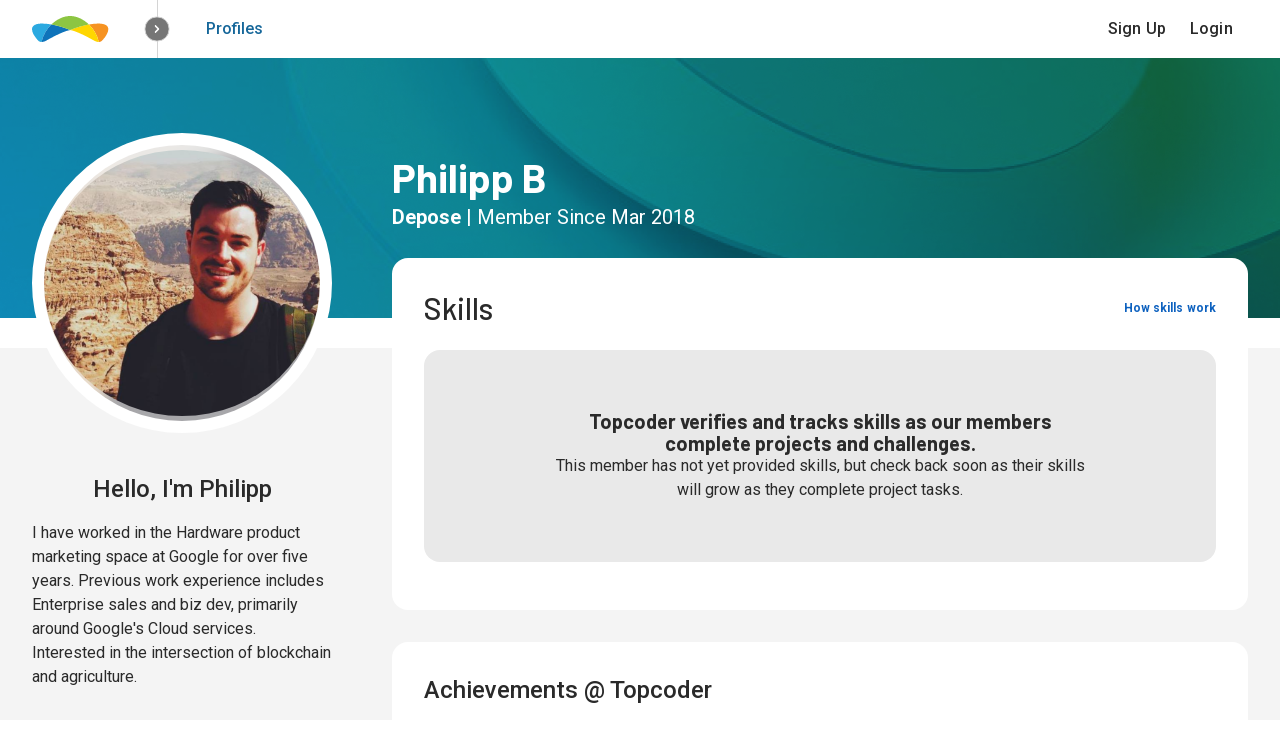

--- FILE ---
content_type: text/html; charset=utf-8
request_url: https://www.topcoder.com/members/Depose/
body_size: 33402
content:
<!DOCTYPE html>
        <html lang="en">
          <head>
            <title data-react-helmet="true">Topcoder</title>
            <meta data-react-helmet="true" name="theme-color" content="#FFFFFF"/><meta data-react-helmet="true" name="description" content="Topcoder is a crowdsourcing marketplace that connects businesses with hard-to-find expertise. The Topcoder Community includes more than one million of the world’s top designers, developers, data scientists, and algorithmists. Global enterprises and startups alike use Topcoder to accelerate innovation, solve challenging problems, and tap into specialized skills on demand."/><meta data-react-helmet="true" name="twitter:card" content="summary_large_image"/><meta data-react-helmet="true" name="twitter:title" content="Topcoder"/><meta data-react-helmet="true" name="twitter:description" content="Topcoder is a crowdsourcing marketplace that connects businesses with hard-to-find expertise. The Topcoder Community includes more than one million of the world’s top designers, developers, data scientists, and algorithmists. Global enterprises and startups alike use Topcoder to accelerate innovation, solve challenging problems, and tap into specialized skills on demand."/><meta data-react-helmet="true" name="twitter:image" content="http://www.topcoder.com/community-app-assets/images/d3b3dcbdbf143c40a3c124213145ac80.png"/><meta data-react-helmet="true" name="twitter:site" content="@Topcoder"/><meta data-react-helmet="true" property="og:title" content="Topcoder"/><meta data-react-helmet="true" property="og:image" content="http://www.topcoder.com/community-app-assets/images/d3b3dcbdbf143c40a3c124213145ac80.png"/><meta data-react-helmet="true" property="og:image:alt" content="Topcoder"/><meta data-react-helmet="true" property="og:description" content="Topcoder is a crowdsourcing marketplace that connects businesses with hard-to-find expertise. The Topcoder Community includes more than one million of the world’s top designers, developers, data scientists, and algorithmists. Global enterprises and startups alike use Topcoder to accelerate innovation, solve challenging problems, and tap into specialized skills on demand."/><meta data-react-helmet="true" property="og:sitename" content="Topcoder"/><meta data-react-helmet="true" http-equiv="Refresh" content="0; url=&#x27;https://profiles.topcoder.com/Depose&#x27;"/>
            <meta name="theme-color" content="#FFFFFF"/>
            <link rel="manifest" href="https://community-app-cdn.topcoder.com/static-assets/manifest.json">
            <link
              href="https://community-app-cdn.topcoder.com/static-assets/main-1765976965660.css"
              crossorigin="anonymous"
              id="tru-style"
              rel="stylesheet"
            />
            
            <link rel="shortcut icon" href="/favicon.ico" />
            <meta charset="utf-8" />
            <meta
              content="width=device-width,initial-scale=1.0"
              name="viewport"
            />
          </head>
          <body>
            <div id="react-view"><div data-reactroot=""><div></div><div></div><div class="redux-toastr" aria-live="assertive"><div><div class="top-left"></div><div class="top-right"></div><div class="top-center"></div><div class="bottom-left"></div><div class="bottom-right"></div><div class="bottom-center"></div></div></div></div></div>
            <script id="inj" type="application/javascript">
              window.SPLITS = {}
              window.INJ="sREuW6xsZB2etzW0gDMgu2c7tN+fwDXGjzX3V8MQ4qndMRRYXkaVSeKAz3OeGSdtKRuFl91fACyaJArTQeKRM5nzBchqfBfThj6y1nemGBpHjN9qOLoL+d30KMJYLXW8KcHrLKYQvmMinskQp4AUFkeUQEJncii9pRLUescN/ueN3XZ7DhdAXmdLX7NiwgHDNWLLlPtpEKfb2/HBv5r0vjyfB9qzxmEMmHeNfhafGt57cqQFtBijZ70ogUIP7C2Ji6I7vgeT4l76uyRa9qtvdldNaZflpM6iT3UPlQ/AlVzZ/9idORc+d/ExBGOB8Q2f/cWDLDfZRkuZouGCpw+XA96V800SuX0rk5arqNQ4HrnryS1bSwjseqxpoSMfg3dLXgSix8f++H2AoqCF2lSDqlRurEkAUXgfx2FtDrqncBGrVziF6nh1h4txiMTnWsD836lg8kV4VJW1IgZhSAPRF1mfvENEObWftJkam4taQBAdL3/YQtnrNWYmtDJ5f5RGJ8skmGcSlLwbs/41ECoOI6k7MacHfgVFqW6Sm/PeJyeWHg4rNS9I2thxpRBRMNEfFteOO5b49F2IZRlxH4K+TwM47hWbM1jTS1zzGhsmX5dyC+tIk8EHx0/EjKeocmARnaO8l9dALUhhrCHzO7+cVoARo7fEvdWvCzcXtUn21C31exC6BLmTzkRnLIC8dZLJpk3WBGD77fjqR7nf/FnVmwV6ujK7i7XNqc10h2wU/8pS0wSuGopjKF8QnygvrksliDDqkQAam2PBViyKaJTcO3DmssyIaQxd9t/hwSw+HqtyBfjeLKcaJs5ryc43oavSDR7F+ghuSUUwxVnZ9ajGhJq2HjQZDpz6ELQVadJHwlMhGwQvCW7DqBid/P0wj2bTY7qrEqnURFQGDtCFx896TvkyOjXNY4asTk77zPggWjZ//V6cNtjDkXhjueD18UBlcpYo2XeyaVUn4QIkS8YmFotLcX0nfINAFshdw11GxNz7zphj6zfXk6GfGWEVufB62scC6573Duw1G/P9SoPR10+aP8wKaXJfvM45bfYsj6Ts33WZcA5NzlBGKM4eBYftaPOy0HEzdN+WyB9AYu8NUNlAblO0+L7lpfA/7e9tFURGB2RWxb39JXIjYLn35lzuvyLS263GZFEG21tn22Fk2nVEJ5YAdPeVXvRvW68RoCLvAcoUg/Yq/JINdMejmdP9m8R2q0i3ERS3MWU1JKvlWeBk0zPAjZFQWkGLnWt/P9uRw3eOcIHd9Kc7bsYLlcnTplSjYcwdY2nMeMBcJqooyfC2fd5mTJRXRYEEOAdErD9HIO29Ky83XK3+N2B6QLjOt3bI/hLfxtjXGrZnNo2Jt5iXB8fvWZST7KS5aRZ/fCC8Ls/SreDo2Ngx23juShpIl7b9qIwigYbQHesuX5174lc1cy5fJkvglNmSmDKh5hnjVasnWBzq4eH6SjNIm/HiodAD+4B+PktxpeFV9yciGpLvMVniVO4U2m6mua0b5AECGplihYFnAtjIznnKnzmKzmpVpErS9xQCGxxVMdD9HOwoqHrAiJq6/KkybB5PypPJILbgLmsNKFjO9fRQa8f2ANlRksOCuxylp0Oby5HnxpMCaq/b138ddgyISK6LkB3hq8VN3TefZqFGp7WH9LcHGBEnAdGvW3XUHX/ke5NqDiebsAIUFbvEsScRlVm/WQoLQnTp2LXCRA5Grlqlgqyv5fXAX3nZfPUkabhDK+hSIdvXF2/bojT78laVbprXzQpeyUgQ08reTAp8Rfn5hZwIWBQZbQJ5+vW46DZnoHybgwkJ4TsjXwz/D2wxBDkDO+znybSUOPpyMzp0GuVnda9dF0llKh5x9xV6JGdrhXB8ksOGbYwPeDilzjBN7uDEoZID/raryLUIa5ApZ7YCUqF5bRVZomEN+iZjQuvvPJomTdkxhcq8YMeq+4A8YjGnh9Pg5p2Qc2nO0GzWoxxis91APMViOphyKQxYZVZB0KftndFYqLo/ivlm4HtGxudBF1r/r5sARJpJQAayhem6yAtdFFDwTIz07Z7cIAwTlAP7aIjRatVUMKmjepvIOETp6MR0Fc7aBQ03x9E5ZJncjGPflKBqffPXHbvJmczyGJuiax4eyEn/[base64]/rm6tTmELj8gnVk6sWeYSzPoodXc5fvKf/at9yNlWil4UhNCKHY/kPWWUJ8UT9Ji8LUgvM0yCMukHSF6rzkxE5qANoBUmqFxpamCx1scdeFJwnCAn8Z0QHrlxK16INVvD+v/9fRq0XbXXKeD8+jDQ28Vg9L3Yp7jKO6vsvZfq6Q/tIbNxfaB1I+/t89JN8Z+ftREVzpcCmmOx8DH9EhXpalXBqHEcKJSChFNfZg5Z1gh5Eo2pyyNo9puz1j15dPmnA/bblOWLG+nDkJRbwZTJIX74R42lfEqYJYipRaHEK/vbMKiJPPRR13U7+pFysV6260f9YFZnndmhemO6i9AzHwoKwlmqwi2XNGXfpO6uJ4V/5P8XRBBs8jE8ZhEFzLCf4yqiqD2jE1eHdZk1jMVwa3vbtuzys4wsHLwcK+W2UXU9kb4gzXcCBVtgeZOzxN7dlD5xiK4BFRHSA41fnkGaYeqn4oW4yNDTxQ3P7vml+d0gcidVDfV6jwJfGcqr5hxdj/HPXDbB1q1avtpROGjMM2YqWSwzwx8c51Mpfe+HmghL3DXekE34m8Qyk+p9SZ4rrE2iIsmEkd141A0HQEBz/QduqNq9T/qhmt/CirEWcSqjED92O1NX9T338002SqmPzTrabLsaQx5l1mmpwJjSIy99oCouIfnJaxHsJ/9BSuzXnZtFEwibVQiGnDzz3hR1YgUeN4Pmh8KUWjFPWVpYJ/SAsoiELgvPRGCU/gUSR+xGXZDOkFflsZEr9uI7p87tW1o1DqzUjkEFR6gcUtS2UrrzVc4lrvKqemrQWzhk8jEUNCwl0dMIIw0oCIc/jpmAWcMBMS0zVJdFUMqKCJQ0n1N88D03+jYJ+i8s9qbUYU1Aygp2Ioei9wcyWDYIX7VrXdD/hIOUiS34IqbIuQhqBflWKCVpqoJG+Os+/Trx/kw36o0C07LFmxltimG/CXtLulXw2V7DTorNZoIU288IXVGAxU6j3hifh/PKwu2deXwdixAvCVS6PbBOmseaDyvyc91/W62YL8fK5TgwspV4yelweBzCiydSWYvgK6ftxs4mPeiJbXX3bngG/weUi5EYPnMA4mMYPqIY0H2roWO4LjlV/M1N4CIKaNZri22B/UnB/9mWJN9VJumCEIqdUMVAnFrY+ztrUEu93Rl/gYDcKjtt3foyyoCW3uaZEbXLWhcgu538aOvKtdD6wLvqtk4vQ6p53KIpiIDcVgpKdG3k8gk8TU5gH0HsxorR3vteIOs66L/oC35l230JoBTNh2cv9HsYQO9wcR/pQiwLF8FBhLWVnFlIf/zc/TIuhaFJ3zrZNtWuNgjjQXE7Gc2j77LDqmGKXpVXpRqnkmHs5sXILUfuC1Mi6SqMgRuPDBtooRHvSxRk803pMXMgfN8MbjIQhIK6aXQSnwawqVoWzr5ZH7B7BcMgF5LYgSMAFL3na74IOJkP5turIe+mPwkX15uenDq5MR5X/ekzp9Kf7jI8Via3k3isxxXYRh+3LDYKseZvaoPqKgLWWhFKEonDIglrbRhLTe/[base64]/s37s4XYM8ePsysf7LVqvE0/zJ1QKqHCAolnsgMCezROgjXI3FhtW31jjj3jFMrj9QP/e4FmM5h/o4PPMVLan67ekczct4q7NSKULUTK2WgR8Im1GpkhTHctUH4rQMm/7mkzvdyA1Llj9dqqhOz9SYF3smRa+/vQsQYRwEqfnYglvahSMs+LBqq60qMdF6Q4LDZ6coSreHkP+MTt0Xh6trK2QzXXBZzegQ7Hbn6o49CDLdQdIu+rP2bXYbeTrAB/GpeM6B9maduEhpQrGP1Q9bzf1POOGB2YRZ2mOCZHk3A5nuoXkPxZDjFZmhbGz7XeGCWnKtFQq5CBE4tN28OnIuKSwooA5yo59sE3caVlfm0ts6IQzrc23sozVbjuiy8lKLlMcCePZb7kPqck8kKd3ZnvPgoxGJ/b/PWSKW8VTeAY6gel4ZqkIzzFgc3UhBsQ8ng6F4AinP4px+QyH9r9flPaM/dMl063ppWqIoLLpIaB1c2iiW2VqfbftbZq8V6l6UVeClqAeV84ru/YLCTf5kDB4kPeEUJmFW8wrHVtDVIfEmWnvs9RaKYaXcYtK9DHhNYZfJS5vw9ZDTgg9D2AsUm6hvfaXu8awbktNcz/0XmT2/[base64]//83Xa2FH1jtAkt3B4oSfKCyuG7OH/GOvt4f+2O1RlxufvvLxJbMHvhL2gy/+P6gpPmMf7Z3mqfpWgb+9ehMexQ+9wLDKe6MjbD7nJek234CLLOVnnj+vzrAAB+4mnSUW/DkSvASKQGhSfRzgkn5z8JNG1Aqh9nMtA7A1dxCMaf53bht2XRnKYUj2O9/U3AZdgxVBVjy81hbNQsIcdmy20h2Z8D1M6sUYIBaqFKmuJSea/xIWWo/IMrhA+aSrgsPZznnmcnr65v+L1jVbchHR16BlH8F1McbbtonVdyUPn7vZmM1Y18BiB8727UwFM/LQnnaALGE13sSnM4dsO9cXkvKmLJYjaiFyEZNZPQ54IRV+0UKUi5DqMPXSKYxLuQjkLezHJFy6bUCORoGhcS4b5eRFDbLv1+0I+mAnLl9+/81FhkuTfpUwU2AYHw73LbD3wMfFd7JHWqzGW5cEHZjeWioxFEmw5G7miiAyMlV2yBZtpJECUGm6mPpW06NIdq2KMA1xzTL9JNdLb+BONLViRazhbnndw7js0lKrSY9f4aT4AX1TI1QO8ZHBbzC8ZvtLQJfnSbUIjg5MV3Lb6w1VvtXf92N5Aluu/FtlgiDvdn+FrQGrp/8dnJt6qQrfGHGMowvaJkjdeHpOX7UXAHGi4Jd3WLhG7nh+pIVt1684nEw+/XIU30+3R3oz3eBQsSV7qXwEOXnESAGY7Epun9bTCg7n+j35K4gVfICK8DSHy/JRLb/l0fz1oaJNQ8KBs+M9LVg8ND+D61EGVfDsVCXWSHKMdCeXucVkxDwqtpium/4Yo9x7tYgg2XNFd0HWj536aiZSI9LPcO+rGrHhQshM0iEb3haP9LUYnbkWocUaA+nUmDgqsCclZ9ehyKPGAtdZH4zRTo14AktizjlTJXayRIqSkENuGwxXM8UMot5/XbMNwj8zZKun5B0KgIyzqqDNSpOpt3Dn9jxDw4GAMMx+WK5ubQ3aw8RrpcCFS/UbkTtjRmxi91Gn3Qqu0b0wiHT5FE3AG0MRbRCPYyrUpskTksaKCmykTfCEkRKTOBuSv/[base64]/ml+bazpPpytCA81dm4BSKKWUvgEEOvAeoDTYjVD5cL0tgYEUwb81lNiee9qaXshd0Ay8eDNPNypMahDDOO3rfyEkUZpGU99/[base64]/o+NKqApvDNNxBFqLhlxxXkq7gLMx3KGYhbmShIp8DN13VxZ3UVfEDmm0qsmbcIpgAuekI/nd49eqpidqI4ilL9CsT6NiYzfZ3mn1B2aMwjcow8bjPEJxbBkEmZQJWG8x32U53oSWiE5avl35CtDG7SBv4VbNyCTZBrzpzQB9er4osowM7XSRw4zYXLkitD5Zj/96r3dPX1Ar8gEHnVNJCXx5paIjLd/eZs1NLGNy0lMLzSAH5HrjY8PirmZcxqGqgYN3yujZ6VZLWCHNFBVg8T/Bn5/RGAOX69mWWjGNlTiZwNxBrnr6fFQ260VzkbL7m5wTSsPYzMhPOtbkmuN8m/jQrQnyPr21MrqYH4HMYfMPKGkW1StiDI2v+JcxDwyFETavva07bCNL2Sm1Oywv3NWuU9CclvmLIzrW+s2iUcLDqSCnZ+IMb1WjHEugyCqRyGyJI+fcG61hzXanEJbSW7/t8ez8f+VW5h+RFdACPyEr5NMYrf8K+nUlKCIOCWL69NtNIlJlkHyrkXS/dQYD2jzso5KXkAb8tFqZphraI2LFHk4nfluW2MwI19j7TVuTTqrLQ4IoZHG7egqnqF4DfkZOiA6NNOiU7GXjt91qqjKh1+TXVMbQEnqTg6vmDIIF1PUQg7FRH3CFl1wSQCn1A6NXB6Ff6w4r4cZAxYBo39T+CKH6CMfgVxqpRe1t7/KN255HGNvMSlkyctimQMQV7MX4fjY5M+g6M55T5cHZ89SELfOE56uEaAIgR2KSqOA7Sg+h5vPmYuSd6jW/3zmQXe49ElKAJXY7fIY0rH7KSG1U8b/omgtB4M2tlZsWXPFKYsLUJQESin8J77b1abRmbBT97cZmdn/W+zfieeQQ1ykh+1MrKJS4hy69bSpaPYppKmpHlRG4f9qHZ5EFXGxKLVMuHI0nAt1D9m3NSXNp2LR0a9AXgXzNKguYzXlN3GfkqaZNoTeHq7Y5BzVPotg3a2z4sOptcEnw9nKQlKEqp6QbKMvuLRivK+NhvPZ/Ez6ji0K5fxVPyHocSpcTbcdv8/Wnx5O5/6pKG9Mg6a4nMe1Vmwx6iR7SV8Uewiz87arSf1zUTShkQsLL32tCNN1ZjYNxf6b4sEv+zJxTaI6jJPeI/MH6fIccxP19QOTiTGz5tPRhAa5Ccrlwgev/IVCwhxr7jf2Y66xdgUEkGFANv9uxKuJqeIvssdzcviJzYI+yvDFAxJOZS/95SUhBu4vtPuA3b0O5QwF6w9iptANnGkFl5KT5R7wx+69ySVCWXs3p50mvuPHmmBaG9a0RX+CLz/eSvfq4BIEeo6IryivtauxBxoROg829+vBLxyNXq9H5o0eDjHR6uQM2b1aHJ+DBqvE6S6yXH2v+818Syu27HjYbVivtnpN9KGB8OHth7D9UoHAp0XvzxgKkCkHXanZE0mp/acBYdS5/ut3r4mjRnN66JchoVzXwcOyvWjO5Iub/Y8YrnA+Q1nn87weUg/mNpYNzgGZH8rOWu3XWwZV4F1QmDHiNjfeFi0BuphIMgtWn7q+PKEBGG/MRIYZMiSbVo5TeiCimyyCvWf8ZIjJ6w80egQnhAXukoS6pXYHtku6X0yeLn7JZh6MOe1dLP+WpGdrXFSycodKKkw813oucmp2d+FQzoRO5DNNNeG6c6/39RWZBS0zPugWawxjUQOTdLKTa2NpriENi4ocAnUwr7n4G7q2x/FdtR96xMiEN54+3bbhAFA/obpATiOUZ4a0GALFbraEXJW79A09XB+8PGhitoXyaShTouej8mxQu85EWQgW2LPe4TgvwRKx1w77T+ujQDMAKS5QP8bnq/ddaWD5k9ItVwNc5jIWWf9YtwFxVZqVpVfQ3wmxEPOUtMMaQO9XMjD3Wzi42vBIlzZubse+Tu9jQywXKKGguKlFZNcrLfem4pHZFd+0ZXiyr87JUspHe73HPMvKwXKihHV6vqVkZbW7+XrgUqyji6sDAYCgeGVDhPUsw/6kunXXkv47h8/ZhK7vmZhehka0bOQSJt0ZE9yH2K+Doq9x5ivyWktvIALJhDAhtsmp43kQD/SBHRyNx677GDaRs5ugwWujX8xNpNjKXvfzbAuNn/YqhEOCFNXZtJTb0Wv2f4d6gRDxp+bkiHlHakDkkgjTdiEesJy6LPRrm4YUVtnP6bSsz7Kcs1yDHROCH72VdkRo9MtwLSlpjcmMoMfmtB/fm050hJ4awB6Qcy9AqDdDjbLU48kzfWgfejU96p4PxOQoN9QyLj7x0YkF1A8BYcnsDsC8geV3NrjaF+M3CGGJPmTamp80IBGhKRibHmdB561Kc6xcKfu21k9ue3X+0qpXuhh+4oLROUZNiQccTVaAb1SKueF+eSZ5inSAm+0iW3xYCUN0bb/toL3SB9rxI1Bas3q9lTWdgsx7UgS5G8B0NUs49MWx4Dd7MoL8vs/cDoE0r54jkfFaDjOnmi+Ngk7ToiFvQgJ63XoodssG2XkNQ78WTGkka5icQYaOiUolKG3KDIZ0Mrm6FiKsLtrUJwMj49s3cFmYS5AI3hYBZ7I6MYpqn7RsjpgXwt4k2z+hbqmkIZ3SI5kWn+ywVXKbtA//yVCbqrIAaA18oMWLNwvv8NQPBMYYwolp7/2p+OIeq6SRJJP5W5xuRZd3NnqgSQRtpoMHkLJ1dAsH8ALLUKJ1TMsxpkECPC3/UKsnulOc60FZcOwR22ZPSseGW4BRXs0yA/USUxdqDvd/8dOj5HAgEfciFo1IZuSkk1cAx/GXxHrakohngDVM3gvcVFs3vtWZEJasjdqus5Jy2TfbvocLqR1VVyve+1D0agOjbVxm7CNHPL5FD6L/fEEDvDx2tm6B9vpSs764TxMnN0gS6+mbZZijGvkTUACWStDORuJMFQVt2PcE1omcCVHQIX8CSvB28Qz1CVPFCPpb0jp5XPw2OSMgLCbk+1Hlz4Va/LsOo/YWlILJ/7ROcG+BA+s9dzTUA5C+l0PvaAtJ78bBfSTdoWxrpCUnSlkxbSIPWhVRoT7lFzJrB+Ho06AN0g8oeSj9VwaiSsIxSN0DwdPdyZ3YzPOF28+nJrcyyIOIbbo3jBf4CAaVXeaRABQRz7JMpTCjAJSAIw6dOh+ghWIJoJniFmqh+pJRGhbYweOsSMB/VlyuwHVpa1KS/MtPz9YcxztTk8MfgpjKSj5u8ooSJJ+4bvqQU4i5GFMWgY2YhqLHf3VLSwFkHHEb2/1gwWdgcXB02e0Jxl/gBrY+pTPROFq7TyDh5wQVVey9FGvjpD3fCXeYzb/Jp1CS+2C+hNDs41R4ioRgEQm+O4OgHvdfdV2GOAOzW7IBXykgfknKEgWRsMITSnXilYHieROybNNBBZG1/kUhpca5VmIoqHbPfjaqicjPwsCI/spT1fa/fWgcaUOC0pNTZI9LfLpgLt0cCbeqAaeSXUTeooIh9OQyfUi2X8QPlABgb3cVaKoOVIAy3OatXfW1KttPtPqwB0H57okjgH+4kX3SjnMP3VHZbP8Evhw0veYzRRYqsL/qg9uV1R/ordrUbKNcKaTSM8uuk+3+js6KnLIM1/FZAEPKv9e9LSD6C2/Noalul1a85Jx/tyVE7uvJFcJcZA0cTgKUAy/M2fq0SKhh/h94QckmaeCm9XHmzNWRUjOpt/MfTV4U2sxP8yaNgkghyWZTi1pQ2BZo1e95p9TAp86lcZHL6r3hTLFdbkKep9iwZxYSTTdHbrXXm03WVLZh348Gn04BYavbBGeSOe4O93CHcFJVSZDQupSWHQl9PwKwl9SEdXWN/+B1bfrgIZCPavLtGPc9wE1QE/xg0SCFn3SNfmaBOi7p4+ftYoem7KCsymzCy8hyf73Cp2QQBZXlkwgjN56NskDbgOeuo25BzH9y1clbdF96F9uW+PSLOsNaJ16/xDHRBgKtMm7/81F61qn1N+J0HdgjPfvYk2sb60yZJVONcEzjlfmZiP85BT9GKfm3NILpetwGwOu2AfzuZz9cXQolLpULxv+wNkuuMd9e8mX2gxCv/MI4P/0sfXszzp6Bum0eJ11CeeRRMhZzvcJFl1u5jVPfvNeby6r3dNMT+Zry51OMM0LC259RtUXtKkv+DTsHjIfzXgwAQv54GNlKPexs4mwFMrWihjG9HTe3P8O9cZNzOn+WhgPT3fg59tuhsfdLIXJ5mlJRjrSDAQJxpE9Yun8detFElYvMaroLmC4Aek/uPheastRM8deUtxeMBPDKgWZ0EwWhXQMHBgiKgHQLxoP0tNKPMCitv8U32S+v+MnAmHjzDWICGCrWdApiK3AAYyInaneDhQPbga9a5itVb95qc1qqlWDJJtS889DaqPVEpUyWXqjBRJmHwe/wNoCSTAj1d3kF0eeAeGRdMZmRodQ4DDjx2eUjLzjAQOIEHoMzWGGTUOdW7XNoNocXNMjlgiGMMtBECEjUC/lAs7V0k9+cFS6s7JTsvhVmERi0dxemb85mT9rYyCWWy25/3n6BIqG0Duv4zMhOLOmXWqqcpUVBYv3a5fNgswIrpRzW0yhyVeoAscE9KSt5H6gvFojqMUtC9+j5VDSPibQ3h/4RSK6mtFthDJjqUwSjS6cFsDtp83vljCO44BJbwpW6egNyMSvsmicHsQVF/+em0O5dxHAoHEgK1kz840yQNfgepDG+qs94F39jNdYltH8IztnGCusa1Y1RiUq+4oZuQp61K+44Z5yKCdN/ql+IkltKzJiO8TSx7S9QatYwRsh47X28lVzHWtCByIb705RhP21DSDjuy+NJndz+/Kt5iqBbYWUNkGFCapNtUM9Cy1gRJOwGe6rcfqEyLreJsc56qbImWevDAsKQUJYiB+3MMCwVSmbWpymDDQAvbahmgN85eH4ihhTZCM2QWtMZg5MahiQCDyeJxuv7jCiTBtkQliq0fB02hDYO6APzk8RoAvMzklLZHaEVELi3gkhiTG/qb2czhNztX3YpmGdGmQf35DVZyHba4qM0evatDAx7MfsPOotKHwGgaWyzt+wfA82eGPWskXco9ZMiNnuyP9LOCK3usZbhAkUaaML1Fqvj4ukDH2sZc5CG7G9Dd8GsvxN14FeJgW0qULDF3ncyRCHlQl2oZIzo22DpDXCMSRxSh2VAyjDYOiSE/H33hidTGPeDo4TMHHV/xZgXNXi4JsNTDyThejITs6tkETOdKu31QA5+4i7ReUJ/SqLEyAKgTZX/jnWIYKOuvRMO2DbRomn/Jpw+kekphyHOBvtab2X+zFtEkG8H0mKCoTfjfCGQSD5xiTYoUtYmi4/Du67LId4ISLZX7A6I6CSbrNwh1BbE0hnNCvlAhEB/lrei1s4oz5mqFNOVJQ9YoSYbKyQdVF45m4uTI0NAGA9Q1T6xYIVGjLgBvxLBuAathNag/Ic0eIkr77h0AQqqI5cUmrBTRnI3oJKzn+zwKQEzSTWETFbRGMzK4/dnlLrSMzLQ5YJyMyNw+fvCJLCbVV7hvUGM/dI0suAnyr9uS6GFDUSjeQRe7i6CkNNx2Z220OiDO4X2XdA6Ia1Q54q6BY8Xv/3xdtgDCrQ4TaXBgdbSbwKong4bXjx0UeT5oAyQJQmltDuoMipcXljULTCPYSxfWOBfT6kSeUHaM/eHZTrrBPfuP5JLNzwc/XE7v4b1VihBr4DlbNFQyp3+nLh+WjxwejqmUgkGYdecl34SC4Y5fYW8PLrO4eEroO70V5n7nfcLL/OKlxHLXuALi582YC5ccieLir3r37uTl+As3WCZKz7ES+XeLzAHiDyWWQ+iZqppGQklp/SRukuUnfngekhFpigZglJOKTvIBXMm37KTYqndV4fgjRMBtuOevE8WUmS3S5vnQkZZufUHjFM+v/6FimK/642gFQ0Eu95PpSgnEBzv3KP/2xxe5D9gvov/ritkvBahiwdAhgtLGdS1zjf0IGd40U9FjD3IxjHV5Fu6f/rqXDK/vi9774XApgTuQRSIit0QwGonjd46Sg87a7DE06T1ZODXIXitNVNGYTOk7Td2eh77yaVJYTCQpWkye6W01xK1P317kOhZY2q4f4rhipxwuJD/8oH78XwGb2THvFlpJ/80t7tyR891g2Y0P+VgMg4Ak8hAMz4gEXMEvWkGjNkyNYecenwxgPklsC8d3vZ/JVB38fYbrLiaD+u0elwJ4nLqK8z9kw7TFWwhZWko9rtjTu22GQZUUP5OM8CPOJSzUjjmLT8iI3LKbO4BoePLvrgsblpWgqt9XFFdAJuNJOEJXpDnsNeKxqNIJLxQE1gQT/dpXqdOydhZtee0Qv6p9DwTvq1R02kANJRyo/MkE+RMzXB5YpU1+bWT51oiuDtmO8gKs4LdsF/dqj0Xh80X1DycnVsYamzNVKGwCkYfqgDRx3u2RzjMjHGcXyPAwBVm/sZyu5MxlIzHiK52R0H5dsC32x2FAL8aX1twHldwooLldmGe6sVXGv+eAp8jhfZU0qS8ZbBzbAgEEr/V0KcWk7/UyRJMNwyCbik/8e1HLUkd54OaQbc2OQIqMiDrsW5Ny1vCDRps3T3hg80zM8/btLaQ4YshQTj1gkXWlFO2e4oiPr3whuVSSqoJdiukb/jlvVadURDmMTzBfvBwtPdsgBr4C050wkTYsMUtdmMF2dCIkq/[base64]/1foF/6k98FWb90n47pVP85h5/IEZpfgKb3smUsF7c7pR80GYcd0jyQNK2vY7g+k8bsJcCnrXQ6gKybaTIqmZiWb76kQpXcaF4dAiBLKu888M3CUPjH+kmjPKOEH9OHeS5ZU6dByfNC4ogI1Lvqnoe/DEdKqgcjF4BQMYE6riTfrP5ly5WPA8zAbu5g99KpR3jjQqTTLMf1yycMlEI3S4wPseWAfcaIBaxQ4UEKhsLSLtbTY12LKxI2eZ50dxc2JUZBvRpEXVc5jvPS5eBezvJozISz5lpqLQRC08U/k67AL94pFLZSy/3cqrDRN5O4UUg6xtMhsReO1v7HiXcDx7hhVN1v5JUA/qYmkuNemy3s9dEKU93eQ8AnW9nO9OzwANVsHPcSwGFrKMIsg0J2kwlPo9HvctTC638tfyuph1p0c0AyGXCX6E/1NKlR5REM2o10BPdbsDQpx7w1VJ+sN5q9EaNNXKaGJ3f5lKXTyimuNcG7NqYHZD704vaR1Gk1EtHeatXeQFwz1Ai5SF7uHmsb/cJPGR+0R95/aMR2IZL9/J/XRCp4yJOGoxjnQCq7IqpfQwZ6POtrkRYu/NK7dOyOjoKTm4gSmgYGprGJ+YyiYlSjqyXg21JPZcu7yhTFsHmiRMYSjEDqZmU1hbqDwYG+5I5n2cm9G5l1ts8A262bsdGZyF0o6agV1Sda2HmBXumBuLt+d12AfppyKrjY2CyHsMO7iSTnK/CSzXhN7UzxWdbFSzo5I2tEK1+Be3DhP623U4r5xlbpc6gNH7UFD8Abb60QU/Uf1w5Eu7T0Gp6WR37XwnvALgvHj6UScB1x+dC+9sMEtZ3tObS89fZcKDyo34Xa4Q74yVa++X3s0od8d0wM3n0MBJGlqQ/Kd4hCaj6Qq6UAHj4RkyicID9lbzq3WKO3Yh6+X4xbQphXuwWywP2eNXH4IkuDkMeDwwNfek+50bbmwol+/Ot30EBpamnfjFY9P9PkbXugpkjMnRcc3hZwILC9Z9FxERlbhKKTVNqD2GDxKMlw8Dze0MsUpR7nX//lzSy0hB73yUIqO53GA8lHvgmmY8Dzx5Co6lTCOIJm089LbVqadhnrLq/NjLYL1j98aZScQM1s9ruooA4fJLoIjKtmTHCCfkO+waK1SKakcBsY3SAaBEB6qR+kNjUrVDHalpDfbhDG8DYAxRN49atDCgAQzvu8TuvBZ297TOL6MurVobcPHuaeXvf05mEcazEuyQhrWpxaEKO+5DdiUqYJvKyU3WpJG5SNh7daVcswBskCxkF8n/lUd3cjK6FbFQhBJzlI7gNBMNh5KEUmALRwxC65hrA4AtpfjBPln8UjFZOBL6AIJTU2NlILU2IMi6C8TChSyWb53b9FLMoMEO/FXzveuXbG2bek+PXxTmzsXzGRqG7Y5LOyn/+tjAZ13fXq14MWRaIM4xurYZK/mLnDLxNy04rSZZ3h6wz0SI3FXWw3zGjy4OTQDKz8oSHRxh4/eHHopF9MxXno9mMbwRMe+/cVZGmKWEOvoLfx3v8qpr9T8c176OlBL3GqoErClZmC+XkjKOCaB97ZX1jd5WtM2jOV1d+EZpYc67WYaZ7MGNmYDFb1pE/f4Ji/y7vtu6LEcG2avgXA8ujamV0lMHeXAKhNu0fK3l6v9AKHfzcVcJ5rJSfazDXnx+5WOluB9VJp7gerApp8OVjd+QW6KBw56nvaBhwAwrOKODZm/SzBE7T6ijhSz0PMApYwjNu3aEvrLcpy13cDlEBk8LbD+m7BJPP66ojYksn+8BaFNUdgvtYkDh78rYSxmCftfuVf65uoSgFhWON0x7aUJAASqqCM9T5aiVmb4mpEHQhir7ofJfA5iMUTPTA2ZYcLcRxT9ulHHzfrZY8BFRU9jgKcsNDUm2mUQyj/lrlJTKmmp5AAtDnBOh3Ckl3VDSDgEOKxZlY5wAv2oQjI/zzB9I9tqBFs0YnQNfmDbigaYLSjGJCqjYF6IHjnseGgmvOUvcT4SwcmXIU5w00fcO7rvtAonHJCEuKCdm6MEaXKXhh8av1AN2nuSDYE2Y6SmqkW984hAqeFW2LiJ+RJeLl5PhNHJn4MiDdRiJmfk8nKHLg57UHZWrEZZyRaMm/y4w0+Wo3fq0DeXXNsCLt8vw3ee1uuPymZ1pE29rxJxo7h1m4t8WrNYM6/0CgN3/96H2QBqtGSHRQyg9nhU/TqzeHDD3nkPn4HwejCqg35LqsMRRI1x5nnCx0LCw+Bl/uMe4eIFP8e/ti0YbgGCL+oREUzv85qb7agYxJ3rVBhW3Ple4HmLB2OrqEwjMANA4zU8YBIi9LzXMFv7CbgeaTi9h/sTlCCVgk8YYOuf8aqi+sDAXD1DBNEmWMDv1WKP/c7uLxC9EkwAGglaXJ4FarU5o3PeeW3HEFeYSA2YmsKZM36dukh97M3x0ieK5O2gcUrMFoEBphOrLB1Vc0HJffGYub7XfQhRnaO75TtPsk8cwMwe9b49gv6JjcX5tgGTnflQm0Vm0ZBapUmqz4Lz6q1Xhf+D9Che9MHoEf6VqINeHHK/H/SKmYq8LtO9V/Y3JGr/WTeDfsys4rrvJJUmnzfZgB+4KY+RFkyjrOghddDWZ5o2r2GR7KXm0jwz55+y/SPnCLOEGPwfy88JLgTzm+Nm9KLzf9VYSmuyeJEa29RGp6sUa0iE+JDWO1/n1P8iLA1oBGgIYZaE101t23l2fYSaALLI6oMD7+AJFpp/1UNbf1nfo04zmQn9PFd7toB6UDVtKXqYN021cWHfrv3DFQ7O/PRHGJ5wPbl3x6bGTxVzfUOQ6WgFdK8gp80s1SNwZZMLY/8HOL3hi0bOBwgkF7NH7V8d4+19Sp3vv/wrm6yn7w1vfgTRlses5AA7LSjrI+z4YtTDM+JRLcTb9gP8PP2Eb/IYdL3EHkUrFeOdq4JkVGXVAAdz3m3UNYhx3bBUVQpOGvEKXs1fOHlpIpzgjpCumu1IaTRYDM7eqvVYIw64T3LtZZKIjq23MF0SOpweP/xPBhm6TRtBtXNHn0b7ui99/4Dq7Ifv3J1GZqCkL2QhVKGqPP5FS+oXNpVUTniaXkxv5PibQTaUSDDIEYlSEYSOFvkfVxIZZBpB2LUKFYDnsIhlqMGspXm9MH3bdSWqgMRO7dhUB8UjjSPbKDpjZdaHw4ulkmG+W7mpL+emwy3yxLzvlAsbFE/Xtvf6z/Axm1eQRfKEEL3BaTzlh0w06yjLM//Z2VS8mcmMqEROQ5O5IiCwqXaIwhx+bl45nOAgOr51LJd9imTDZ8fkIYvZktaycsXrQSSvRUmBhr+QpRy4WQ+l37+c4RcT59l/tEO7KryfXGhnI3YtHQimWAPjRXE8zOFvzsjS1NMLqcal5FivdoOXnxIXLq65VTRC4dOQ9gMWVyoEbbzcZllfTlfIFkQa72qJaT3B5qla4WWoKJgDk8zRhSi8ab/Pp4pI6YeB4MclNg0NFAbucbuNZnQJHeMen2Thu4/gkX0JYIRCayjp4WcnWj3R5e5ZgfSc44TXohpUj1d/DFP+y/Pmk7+orG3K0VHi//[base64]/Labw9kOwNCq4sgh5dsM3MK2iQQrMGnOg/Iq461zpAldIeBEcse6vxiXhSbFF5Z77HwLq4JFHtvlnCm+2opILiucvfco61CwzZ9RqC18YoOTf++YFM2ibCABlxLrbLcIWPB/kqEL0+Ji59ZxywVEDr1yg0XKWewgp+jzxPny+yudCSrwpMpk2eoFOgBWZ3pYzN1ET3zwprPLcACbCY5ZN3nu14C9R4qI6LODryq2WvH/D5Do4wkuuLxKmV3rF5fM3FxseB43MqlCAMcnaJzBqpB0gZ5j0stplTSZMMPqPXU2p7XbwFHP7e3W3SRbe9fX+TXAI+R4jEjJpD0vIqZchWB/+a0orFyNBXaci04aVuMIJgD0AFXBP1gy4omMZrzbbiq9IITqvWnxaepbC4azp10DmlBOYaSEKXehFkcMTp0R7SSkmOiEzkpZMGsE/G4XjDEzEue76oQilcPA48wbFCznVwF0ORQd1yanPS+pcRnOs2vFZZi5FMTaYcKQPJbpYGcwOK5jJ0P3tjHG6RiIHOmzMpI9hbG2HuLnI393unkktHiEvR3VfkPmYAviNBEBk2GreMJkXAIEvc4/67VGbRbuNXDMm20RQvILX6pBCRyITHzdzyCpMsxOEbO8LKRBshTa+4QMd3CDzs/OA7pS8mNzUJXInjjzDfvx6i20w3SJKlEZmAa/XffH7fmkr8S7iyAa4dqubLfjhAKCMsJI/f3hF9iGK58LMH+CwoNzxEu6Hivgr1/33ShcdeMm08pP+6lwLp0dFVsD+64vX3US9z+ucDPj6ZMPBzhQgdWPHsOW4HpI3IQ41OJd111pvDTk5K7PeZu/Vv0d06NsC08NpltUQK6c0TLJNqfhq38XQ8oR1Nli7ki92dTM6g7rROw1soVmXOg3hrqZpAhav4eaBYTQeEUYYuC0X19hKi4jlTyycD2J/a2EXhXgiTrMPBvGU6ZPw5OXE3IMBy/Ba9YzLUTG+SpgFclYtlhd6ZMocnNuu53Pgbb7URV9a5wW0RqLMcCV3w7EVJe/AQp7XvlOlAASAkW8avAQC3oNyh1OtiaQHI9u4naPYavSZzFC6wlFqqlmjA9OBWcxzwxkz+O2Tz+yBvN+TLEDAAUzztlOWNweHr/yoqx0ZkudtjgPHyM6ByHasYRvk+VuhcgwxwaHWINx97xSFXktHa6z9nn5i0UB69ONNb6GHvr8eiubaU3HA7VSXduXv64NegCXSS0pcM2sgALQyTSngw1FYi6y+t9zytwCpzo8r0uOuHHjoLrwwdcTYxwxJATfRPQJcVip1/YIab07i3KHmnQSARkkLC4JGhdQ8fMkQNbPLV6EdrDLJpRDSINbplQvjXGAuXJF7iMzModQFvpsIerG8Zs7zN2NTQ8hdsDNf7g3LdsqX0L+G7H3vY78QVeLNoFXCUBH/oVSTbEuqIxamxHMZByYWSHJn+MdOrdJ1SAto2spmEO/xOaiDdBQCBzuQMi34b3NHAiU8sWkCbHtuskylZXvo6RsWSTVb8pk1cFv7T7T49ks5dhrOoJ53s/[base64]/8VNyOQi2EE+tCzFBISXlVBGM8n17IZirIQerehyrX8NkJajyvzobEQ9uV7fl+QJ/ivtkbdb153wVBf71z24I3yLF9JHSlJZQLwytAwGBRR72Me29REWSd5a37fiG8xE2FLEPI4zLdQU209Tr4sa5Hp9Rw8t+HbSgzjnKIiB0JtHCEtQulzS4PMu50W7ZSCxWAOv79jyt1NMnW5mfM/35Xq1L1Vd12ujh3jg1eislJNFgnvwmBELWWucuXrM+o9jVxji9K7ZUh3LzojN9ZuHdLU4bwxzQkyWm6oDbCgj4jY5RdPEwaEXljWghqDApjNdH0jSn4Qug5bwedVSAXJcDz/FWorS7RXemEGKeimfrNW4FdEusPx20zxHc9COKBgMHwQ+r455uzh0NJhkzfjdrolyVeZpwPtB1JgV+a17/OWV0xN0vaQ728aGYKtvrc1scD+gXU6yFo6KRpiRgmBKGAc6C6SCw85fl6PeMZctVVSiqSFpsEMasme8FINl4nZuiXuNRfm9xgekvwq3IFPagTs+lNDIVf0qgDrqWfV4aMGE5cdL4R8hvH3TkCvcjUi3zhFshGtaliuTw06oRTgt9MuAei/[base64]/tw9bR1JI83a925cULXwQCctsqjDQTTb1yeNyfs2/DrYInSumCJhwI5CYU/fCH2B+67rnZeDTm2q+99pTaWhrX/Io1L0OExjZFMvBDxT/MNsN8uKZUAAnlOmbzv/9N52313E9e3/hXJAO4s+4OS3BNGHI3DRqrVdXI1gMxovC5bIxEsZO4lOIFMKZkzuNoiQfrfePsSNsATS4YFvbxbt6KvsFo60mtA41i9tnW12c1Qv287W/Q+Uw4c2h15FcFllIl9o7Wpetw6tV/[base64]/BEFH2+ILPVeS5GN6bAOgwM3nanjf7t9YBgsE+n/aAjxeBI0xJGZutNRcigb+T1b/TcjFw8EAq5M/N/bz5M3hLShJ9eOVDa1b3x8R69uUzbjj6PQMWncG/OxkSv3Nxl8GAE/i0vkXUXYKtQ6dertSmW5+Ft03zlAvzCbFtglGemz1rGfheG0appME1chwgT/uS8A3iBbgjSLbA/hWULSpZq9o6JFPv5zqBehONtUcQzS2WFWPIesngmtNwRmwBigfpT2WBc+SjOGOaanxeZRp2GeHSxXOCO1GuHW6xw5cRoLoyFe/dR9qtGJHMIttWQa1r5jwEfEH+OzMDOZLjPJ7pDkSum+y6yXBKYp+ELpoa1jfYkJPX4CHi8BrZdt7CmPKNsL+w1lcUv/LlA7ikfN0zJ0RlEEJg+dOoMmj6Z66gM0brdbrGxBr/SuLmLNRWeW/X82CnO37v9fyFDjLT2lF/[base64]/534l/CycPspeDyIL4LYO10Dl+djco9soMmw3fCutDH4hLXxBlxaA0vNc+AX3msOV/z7X6kbHvpR90hDyeWxYbXPFdiXC3D7AGcZNqOv7GUFQv7U4A2USHv7id2CRFcipl21L8jxU47vmQyrz8QjmUWhfY7p+RhnSKNZClOk6jI25ABqdB5ecpF47EARfkto1DzGv4tTDBykCQxXuc+t99vOrkWfa2DO1nQSSABcy/Vwhoh65hD6S/ZI62gabdEuFL5fDl2UnRyjW/O7KILJGIyau95obbTRnMLg+hbr84/pVmTRmRZTUgdwoJgusTWNsoHUnQUhdinBo/[base64]/fRszaKFnO+9g+mu71h9dpI5te3RwsVi3gafVFqFeQR6UGJz3s4Ohuv5RAoiHZAFf4mr9AWqCZ3RX1fyG8vscBiEeoE2LtlsomQ/2IMU0RPIUADTc0U8Hx1iDOzIxqa+FxXWO/KPmcyW5HRBGbHVAxRHF9DHlU/fcsSqRHd8fsYRTmZlTg886GvQyb1BFlg0Rny4HTeP2+dXaG2WzsCIQ0bTCJ0A4T+mWjiZvdbBLHavv5jVGcHg5UyQgz1+KQEqqYWHNfgag54AaI9sJr9VTNpOE1ZDBbQL59EHZhoYxA3M6k4nuEwsfyyIMhmtkth/CPPC91iopQkzal4Fd3AypVCz9OPAuqDWwOk6Ol6gQukXUJU0BwBB3Pa8iaR3G5+BOlXIpHUv95xkjjkKk4VLvxlF51NEc4meXEBIVILQ+UKPCWYM2740eGYzqFGCABz+mBigZ+9A4XsgqUcpd1oNn02oRqCUISuYaXkRXFd29JzOT1UNe0NReWfK/NwWjSVj2rNBnPtuX1EFM/+NZvR69nqkAROAuEJ2V23lrR+YbgYFCXGRDfxFXquj4Cv1OgmtulAKy0obejosVhQK4peISSSfq/FIAUXXJ0Ewn42yOKfkdJkWKbQmcWOq5c6OV30h6E8EubTwhPbryr4pnuGoN6p7jjpM7WP9Typdql0wh4U+Tns/trzGPlHSGUHXjveX3ymZdmz2rEc7d4ZxbcZnZ87ILrH5MJ3CbaKmMNYlLA5NASlwuOJ7HlYgz2MBR0iM+azRn+0C35rnn9aTqdD95ymjCqy2hCpIlnaiPT1G/GVrxobB/GmSS4DmH6fDAqNQ8grmB7syAAtjVinYf9GFLQx4bpBPTnd/JZWzFpvZAjTy6kGrZvlTLiycc06owYRoQUMzz3r48n1q8wRcyGhU73HoYgVdlQJIOvj42oQEV+asQUGswKbf7ajcr6Xh12SVQzWqgEdCx9RtcylFaUsYd90mHTnjavzr668yJVNYYnl/AHSTlGgatDMAdLyQAFq49B7MGfaCgixFFFGsDZcR2IOtLU8WU9tYPSu2s3DuS6DGCxuSGXO3FYOH8fuC2vMzxWAG/a1emvNY1q3qb4TYtLXthTBUe9ngq4dYs53a1Zsjsi/hn84Iy3Kk4liGsW6r158moSoaAq+NtDN42msBFcD/A1vQxn/7YYTjxPnQWWK0BUN4ovCmLZAfkmyKAkkYEuipjDbdJKXaU1J84Gi3u2DLRgm9aTjX1angT9hnCZtR/[base64]/e/L28mYQ9vPfGCCM3qp5LfSbcTj+b0Shgrrn+mFuUMG+NamQzR1EproKPt8563vQM4nB42cpNbxlIbG6E4UobsFQO8eaFsCNLbV/[base64]/p9VHZxxUmG04LAVqcZp7XUYPDwtSxuoWQxaYEOgNjVWr87cSAuGTwTKXIK5zHoGf1Pbu2MihT2Cma3aDGAYILeuZOEo/n3E7dm7Xgac3S9tX1mS7bRVV/aQbBjru27JXU8m1+HmxDVy6bjpBHgIigKuk3MmBXbl171v4qrXIHpSPFfta2jQt07p4cEJ+mCZyjNfX+yn7xrK8hv8AcJE9/6cUgJzJSx067Gg8B6NDuuEg95n01SqQItFL6jg/OZWk65hl1wy8LuDmBI0Fypg/twWhXvywaBWiCukICXgKe+7cjRBTi+KJv376XjqTmYU4dF4jFPd/zvcXFzlDT3O/vfQG2J5OghIt62PBhUXb4lOLtKMS0bGVyIW/tMadIyiTw3ovZ3A38xaJzhRChloZNNTDeXUncvhmTq/KwYAPsj2RFq/M/mGPC71vBUhDZgnthPyuPEhMq7VMiqUX1L8/RKuz+51Rk99KYUCYCM3kcvO1n4KRkonLnMF9zhMV4yxLuylankBaeJp7vwhH/Idrof03/[base64]/hTjWiFbzVCoDCmGE3H+asKJJXMoq2M5WQF6C3Eo5W0h8InSNnuzvua/ViEAJ4CXe06V+6yxs8scutNG5+gi+ftzuKAa4FH1IfzRu1M0U2+4yVKf2eEG+LLmXiiFjLDT+uNebT5RktGp5RSlEiT6SihBFsqFknq+RfyDnpho5trt0XwflakNfBagazl0ivBKBg/SRgcNvvX18LoI0fEEzOdXvhONbH7Yn2WgXkNFAwPIVPQdZ+YW0Q9i7ftc79yayywJ2pEhZAc2BLlU+T0n6xsNM8f/8dKjjfM5yohd/ZajG/iwpIzHua0vR/[base64]/[base64]/bukKWAXzYQ56nCcLjUgtN2WWbKFhPYlAf7dnfCHgGmh/MIcscr13piq2ztbGSEnbSnyxMUupqPAq0QA7UKtGdcC4e5mMvdd/RHucrjeumjoYUbo/oGfXdnAfqZiARLOgVpu7KMK9qbuwLvGoV8Q3JKCO7DRPzmiMMWDcAQfw6skvMFSrMnIIXLDDlGRXdb4VWrH1CPNVUjyaEXn4AAmrDGPmbYbInF2tK8pCRnPtjPHxUUkRi4g6yJgnzjY/hBqAcgQRTI/e1tejR1cp1JR7kLsM5B9ZYnKMubXoIk0NB98PzJjGIaVhadWxrZpeasNV6QryJ0QK+FGbNfGaFS7nBWwfpfIW7A1Fwj+PW0KQR5o9VhvMTRy6502J/1kPGKSWiR8er05mLBaKti7b2+SVuz+KFtkF2jeRexmKqLj1/4uxlsrMAQcqULpJKtfzpdB/l83kKSi6BRHq38jsRc/rP6KiR2Wxz7PIksb1qCzzzFD+n+a1xA/yNIJanVxYRe2iAkmad86q3Ok3/vSj62g8owzq1U2vz5mDYzoDgh87gXNECcjTm1Q+9jpGAjf5FPdZcfwqw5b3RaquQtCnCt0xkoaU7LW6+lQGGf/uN/McHi4cX7mHKbujMo87lbW/iIZRrtTrlTW6aFMrBmgep4LgmMa7XibPcX4OPfrN9Wv2nGTjZAtEr2j6t4vevitJfJczH8QXo+1HfgidVS1c8EfZm8nZl/p26xg1FfrV17czacvuzLle1ccWtWPQgMP8B5y1rzywEaLp+jlQSNGanaCOSfAQqQ2RTDUN3yq8N1bWBcQR9AKkc241bZCS/aZdAZbGkN2kfwtFs/6y401/Nf/j1XJagpKWcCZbLnsobxdstozi6iCUk/YGbeCGzyAaK1j4pRFBUI/ZV6skTBzAzVaCZ5MfC1Abp7qTWmxY+9FJ6sWdLjqPIIcyN9JKC0mbn0WZvyTgp34olZ1EaHrxFb1XoCgupA9RgU7j68hvUuVNpPZG3ZWTO/TfBXZAL5sT2A2AwgEs6asE/PDHwfsr5ThVj+BVs4DHUIUe+CPVRau4/VButAUEWPgzdyd4o1vvjEUlIlznE26I6sJV7LmfVlgTI6xURE8FPyZPuFLZWmVyPqE7v6xt14+vQeuV78cj98MpgNuBR5zf4aGCPkZZJKkWO0B1g/zHDCAkwMQkhnLOW++i1q4UrDveJj6bMQ+90rjsbY4/pnIYOSRKUivofqM2740VlyI33+gYYTTJFbGXJSqLKG78vnAi/XHfYOaOoN2HzwPR0BckTsDy9T+1VYDrs6I8gpQxs3Ztd5kNO/0vRA47W64Y9U3o6NWv6M/DbMPPf5MXzAkQKGPl/ZAjDZoiOyRktiyalJGjZ51SNMwwpBzA2ng/yS1LA7Sjv5zSXvFmYou91YYeg60BuaqRALEWNIZxDgUNQVEVuj9/rZGGEPrGlqqSw9Pi9PHJ8maLkinRUczMtmJJS+46gv1cYiaOy1q60yaCDTARF/FmVWvUCAR2vwTJXPqAgtx2iHl6WPh5LuY0NeMtfKGGhe4m+xnXy7i7LkSIg4Lf6+jPay0UMOmDLm9wHuNJOrFDsov+85hBInrFZLIu8msUzXaK/0HTOGe3R2/w7nODFE+1zK/1DBZ0C/Ci9JLY5FpUX4mH9CZev+VV0wmDNnTZj1xeLJBoVqVRItluP/qOwOu8nXRpVJ3sfggWPy9Kqaww8w+Fqhe8W7gc098/0Qb3WL/MTYuW87plfQKaBp7lW9jJDwhW1gl+9XvRHeX7yLC6EJvGkciZmezz3te29r2Xyq3Vh0CfjIQLOVcIznVEUfuZSMNYhKADgDeyL1Sz4dhdKcvkxLuTYIxT+pzbnFFhWHHu8crIrCGfbyuOL3DmzksbWkpEh19QVWn5RyhxrGgzY+pjIoRnLwRWiy/zxBREMR4jNKTYNIWHkDa5KvN2kNwSFW1QzkX5SKaCzym2ox/ijaZDs5LJZDJajQn9HQXg/+n3mZkFayzvmDWHWjHrJDZw/oFzC1fC8/I1m6eiUaV0IgVNgffIVzImH85SuDTdc/JnJ2BWJnLxvJWzOytAZKqGKdfVi0EOutCvb65K/nt3MA7T2QRYZIpkmwXsqqbhkk652hHFy0hTdCbio4bYUt3zDOZVlLG6Inwa0L3WZpF536sz6VtAn4Lkm9eGoW8yAzogvVk0vZT/HR2CJZtFCVpebfKegC5AihImgNhdF+CFBTmhHGSujUF+EXwkXRP3DlkZ75m/0KcxA6QKUPoPw4EfxMQJx3SBb9y1AGcV7az+tuo6ph+DQ42JgQLpbsMk6aotzGuYgfPtxbDkRzIh5tEtz+084b4d+6CnaLrNmItdkbL4PKOuja9gDlGDpqlPBO4ocBjJ5zMAwvpQ1zSDR+9WZwguSacIs74GOL9pJNEL9w8YJxPN9/[base64]/x42aESFgeHSzbirHkWWcEbgG/xpdnYzgkv0cRmIG4eOEmUW8y2X2Ve6XOnPkkYQ65ZOce97HzghBY3kDWNWb/r/NFZ8aGTRoA0gEojLUgpI6ddgSQd7hS1duG29Gt1Pq8rAIwr/vqssSSRmJeJ7VskKE0Ub+wIi0Vly01kEpDFzGsEkH9BDiy5kfwl+3/qW7DSF3PhZeW8ZuQD+TW3y+Ql6cRnkVBx+v0GtptL9OueE9H+Bznycyq8LAs/h3cDClnbcnmFXFNPgp9Vt543rdHlUkJxNX7Bp4zYqSbb2xb2L2xspZcfgq+g7u6SBBy4JV8ismUH/CjvgcfjcfQVIr/OMwGBGUhFYy2fJj+sd7OpoP4/ybZjRy81Kk0RWTgHfTFeMF6vzJKGDzS2cnZxD3R1sgLW9iiUuYe09et8OEqO+AvapyF+81LEakjIV2sL2Yjgo7oT3wXRadVaBxZ4fWmx/ADa4QzS8qpuwe84bSSIGxkdH14Q2hS8AWfj0cI0tkKX8fLU2WEaOAXTvqpiQe2M7wbt8Kc3F3iebH0gE6kqCCXZi/QCJpSX3GGn4c98BqGqZbcX1j1jcw8fuyHB3lgbXGdkZ8CZ3u0RMqfeHWd9/9z0si72ICre4iNoFQ5FjKRgRVyJncxCbFZTpEpU/z78TuacEISjWdOfJPoiOS66H7maSnJcVbCdUSbIOyVYip6SwFyzDTienQsEaI9kIMMTdcpaIFpC2c4sFzmDAkhz6njYmc2ESFUmon6ZAKdwdwNyUicujBHXbdGLRgGtiJ16RP4AhLRPXs9hc2uU3uXqS77ZkmEB9UlblL5/EeR6Eufr9UFnMWTUbExE/kFnZ4NuOePqYapuxpSaAd+MgKKz1OrgFF0YdTywi9qxI8e539BjjGoQyfq5yWmvlZ2B9JhdTp5oO1RCvLvQ4dwv1RekB6G4mhki6f++Y93In0XmS8n/IdDbQkyVnYvV5bW5DikBAKLnGrpIqMw1wTT8ILbeMDrB7+ksrVYtA9tVO87UDYEJCc+eQXv3paUkGgM6pEp3d8AdTyMDKd9b5qw2NV0McA7q4izgeadTdgnNQYRDCGBcPPY9P5nbd5z4Ygy0U7lG4B+QG0tWZ9S88GwMBj0fUOI3e3sO2wG+pVq7qiCaio7/Fo7Vkr5WnkX0eXhsNtjZzOj9/6sVVCJcobMuCNqibIUWqWg7F3FfGSjEaZ6kxc4VZ2stsq01X2gCPu306upStI7x6/SqEmabZApiLG5SYVB5aPqR7uQ0VX9Jy2sNKhf2fLizqtKCT6ZOCz6+EefWNG0DC4l3RITN2FstvHDNiJE/Zmk+D9G93yV8jJPh6QIJfAVM9hpyElb7CDPCnOYE7USiNwKUAKZCNbdfb0WqmANYCEYwCU8oivcfU5EZSiwBd1f3DJQEJO5Sz3h85WAxQHkq8RpvcG9KLfqawWc7ZeWpdmQtb7NYZfh5/HPYqWaVLOi9bTlMU0NmwabkNE9AK7n8U/uwfTAnEaAPQVvXnjAk2g+rMx470fkRrPVJMOKopR5o2zj6W+6hDVZTuKljwCOZnI7nB1CXHwnK+LH124F1Q9jX5ec79nSZ1Qr2k1zVLcujCi/OG3UZ0UETIl9MPlzoNxA9TppnifJIr98eliAEFiwPKirisT9rLfjW6aPcFJs+jOEm9AH6KbS0hTO6YmQHmsN+G4mNZsQ0HwResmtElcof2lw3VDTDPC03n6+fr/UDZmWNUlLciKiePGmz67Zxo6kSCqtFhfjjBVMLFPoAMtDIm9hZ2J+kmrWgo8lyWOq9wbu8kiwlOhS4VD0FDfp5+2kC9Gf9BCi5zG3P29YXo25T2wnXajTS6CggDygxPKR9rw39lW/qkTvfej32vovmMvZzvzqHs/uHpRL1dM2kBNZ8CwQ8ZSMj1ZmAULN9IaLx+cgMKNytOQqGmLG13y7xlkMa5hPxF8sNCyz+sGEhl1hvLVat/QQ9ubAcwM1AhbYFaNSdHdMD5/d5QZBrVkDqeDjwOIx+b1/4BCZr8cumzYhKrtfICeUB/zRYNelL1noy5R9Y7N3NjOQAUwuX9UB7HiUF8NDHxx9nBkEiKSO2JWPu8IK+3HPltBT6WgYoRO01TFU7eeqmP3fzRYxdJ3DoTvSJMI3sHc/sJMU88QoSatkZQcPJ6bCJkX/G33STGhYOTrKZlc2PY4+C6wibw7LCrFvlLnYn/u2nsGTXIT2rhllTeqR7T6hFBG+snrIAeAGIeO8lIgmEkbUYX9s9R5RNF8pFsQOFKW/Gh3uhqKgX+X7ixjRZuYqXwOGlbPI0joMg7K2rDQPXsy//ELGgZ/nvrYRFUhg7Fud7LaejKZLiun+iOnz31okoMELs70NxiA/VlhaGi5qXdS5+/o9a3noJaqac45djmDEDGsjb0TqZG1CJlMrU5+XYsTwzs3zvTocR635vz/2Z25/ffsewyf2J6KbhluaLGwH4aBgw7XmLmgGrm/l2Bbi0reNOZvJbuFLwZU20mYDEY3LVFvo28UXVWwZW+0NvtOSUXuowWQ5Zuk9TtdebhZI8g9juq9y8zx5I1D27ESfaFiLVfW1wu877gC4DxyO1zKvjpQzJn+ZGals84xGqcUaHusCZVeW/14Ql8FI4uuv7gVAPn8JXIM0Gbov4KKOCXCYqsbP8f3IIo70AQmZOPE3emmbg2RAaYwujLi07wvKWtxtfFF/Q1N914InwQGr85M3Clpzjxl6vGaox5Zv5xjQyguubDKKZ91iOjmvalOqEMk1A03PIoC5gaNBttfOF/kqixFsyHDnmPLSrysKmhdGAdLhR/La7oxIzTTOlLKUZcNFXuytUfu5sN0p6NT+msMlNfq81+OOqirZs11X6OC5tBUxosQ26MK5fYsZM5WyQHPUQcNEFw2USXMpPwSjolgCkj+40tvoWmEM6QpuIsor3aWvH2DcU3ZSs6Yi5W8tN+r7sHS7MtIdJsVF99S8uw56Ebo+WNlCa28s8xrL1murldu/TbB1nKr2ueELIwGqG85OGYRrA7f9K/QS2yXB7RQKpH+Eif3goyIAl77fffeTTmLlZ/ExLfciqVLX0lbxI4n8XL34f7p6Z5rddW+6IE95IBix5AXk/NWae5Y7X8esP7MaUxPkfYbmlF+AtGsGXTRmt6au57mi4zrAYhD6zM68XPhMCzYEiBjGbHbS7nfvAr8XnZO0yIXMYG1M1O18g6wzkEtkLnRmEXnyM8eYFUI02zPR5ESwicEkLmssTePpp5nmIwpS49gjpaX/mEbDmGXZ1iRkHd37w7NPdd9HoTSIuElVFL8l2tr130rpUqD8wJe8t33mfoe78qk71sc8SVyMLac7lFZJBtF0f96rEg4EqR3xLbVMHcNYb+xp8Pc440LVBPScaLehTzyhzhCJG1JSC2zxn3Egb+gWRP8QTzJYnnYVohFnhf1Cl6SRMCgE4p5FD06zIF4/[base64]/R8wgKvQHDarKQrqXaz7rykxqjZP55xEHPFpGQ7i3XlK62jVjVzOKy9cKJFcnkJZJ42GzsHOWFb4hWyFWDxBVr+10JMP+cJ6xFR5Per2oYKjxvKq121C/PAnh4uv1JX3vg4HyPZg/y8Rw9NVETpcO5rFarCiWXzkawkfAUsRZBQn57PaW62QfBbzClv2xyAhTdWN5KG7gwM2SPfAb5bIN5ldTdjMQYttAvwIoJl12irgdpzWlhaUlp1nCcV/cqd6G+yMZvQVdKZ9dditQJouTq5UCkmzpkgTdovXz1fMYmlADMRjvawWHgSrOwnt4hkviXir+PPJG6FXHgjrqF7o1TMjXjtkYDtB0QpDIAFKUssaKeSQxkK4NWiPynEnlDdaR+wPnv6igez7Xpj+2VALNF0nfsI3Uq/BEvtDDPYFnG38Mta8FjAF29LZrOqIkGEYxEpQ9R3HJNqOMI/v+5y44blToYPwLnTkjIlL8ebrOo/FMiZlIZsgEXRqZRGtGR1rwVJX26f1+lUQbYSsy9PYP1Xpvng5+U/[base64]/u/tnjtlkBz0BFuxSFEN74UkixDYZn+LgPRC1o/FO7s/Huf49VDBj+q0ZCGTdtw/Jsgm7xNlkp/ludY84zdOrrcwSyyCNc1RhzqhKz2BbtlhQ4g7tA2m2qP4DmAOmM2+lSIoD9ZkKfuZuJJ1jTzyY/ymdqBavkccbVfc/uP+Fw9PSTGz5zJh4r9hIZwvNoNaEinQLrg0eTuqCBFxg53rkeLTXCwwwrrq+3jrWRN4mfDqCpyWwrBq/cw2v/S2k5qwS3zVsEs2XygvNCvZfjs9woGSqkgz6U60kzSwH5wEQO9XHCkfHCEMWQB0y1Ly9qYBjFfY4xBVQHvS72oJAk9laYIQLptIEJ/[base64]/[base64]/A8ELta67czJOwAHBjXKehZNjMvQIXm+NV0MdHOShW1qWovuOUDejCjKDJJUbUT1fXHKCz1B/+MC/fi9oGIccXJ6bQp8Pur2ZJcg2jLtSzZk96/VABwLvQZbBi71bIMalFP7/NOKPj9BjFOQ69T01m70e2TO2m6zTA22Urdiekp3rNDxEZcqCmAA36nZgrg8dOkX+9pNkCE35n4KgfYjDnZx4KklloL3uzqjSNFiVo9wXccgVsqJRk5ujrUsZFA/8ZFcsENcY2e+saE95r0ElRHU1w/CccGNdRLGwKsq+wcsjymbDbqXHfYyP0tAmveAGuORCx9wvQ/J6Jl0y+EGR9FQs0MHbkKqbLGHyPVdfsQ2dql3TBZAgPoO9XTZFh7uck6j7mwFBuo9C0EbvmRlezKCRY/+6Yc8IQFyydOXGtmv40sNo3YHTVlqZmMRJP+ryQeuG/tKez4eSN0y4CDfGM50sdPPdR+DeKUFGZknyfb3yjWYFbCVF2o1Wx9pQuV0SOCWiLMQbiCPEnysOPvrDtHuRzPF7wQVWdO36YhUnMpNveo+unP/TdFbLGnjkDhfVNJh9yL59pHMZ817Uhxh0rz1im4IqsHctnJXdkc5Lqo8S3TYcSVveYoLGpiDfh1jt/lIOUxmoYGgnZgk8PssAFXv4wvbfck6AULawl0i5Eo5fj5kpiDfgm05frKvUv4dIcH5B1Z/K1507P+bfZX76r6QyhsdMNWPICAlhBAFlXAcjkbxVal3FKff4QpLd3KOCc5foiIgc5P/OteYCFPy4m1mqzuzS36G7SiXl31p4K6ebV26A6e5xna11xkhWEkulgn2T+R8VcujJwSxfHB3PZ94C8ohNk/Q/rac9iJcZj5xXonVES3sYckkR/V/eoyBQiusszkCxIcz/FywoZxtuigZ3BroJI4gEwz3CRqjwGBmwGSV60sWtgW1b56cSg/ZKYoqXOFIDZKZFjzbCu1JKh67KAKmhV8rs5nwuSiwX+qlYZ0A49gublc5UkqZ+CMDMZgSitBToOscb7UyWWCiQmiJm+wHJ36hx3GyujNapAhKikcpwNBeWJgtwWFtJXmf14ymU5Qvigj4KUEaebSA1kC9CfFzmdtuMkwQQxc9CAmTQFm0hQbqUN986/budAv5uE7pJo5+DvozdjTBl525+3J9YuWJqYvS9AdztizzQwIBdoS42xBOlTToI3deW0XL5AcDmvboF3RivFBPOWwC5ROGTtKBPcPCOfmQNxInE9BUq2g4weMih5s/RmZLhLdS9mxVHSwdeNFgwXjos7umE2WMT6d2UrPwiwQIv4aMCOOsWBSPKsCF9X2eePoXFRivJCbif+3uxEcICAEaGwwwkcWQTUFxcucWn3HG/XlBR/Wiirabq9+n9UBC17Eus9CNnpu4DC4IJAOF5dpmX4TgqTI+RVx3A4K+EKSgOgnCNAq6T8dt1Iv0S+y/T4V09ZCt2FuUWIC4LOgkosodrOfbrCj1jH+Nv3qe5JLn8LbvqFvIxu+chqI0QrzHMwd9PZCuE7mVZMfudK6K3xiQmEyb9qXQWwFB0cu+12PeAMrljXVjpDQi1/bnYZXxtEZrxfmVsCCMTnCmv4OFVZYtS/kuPpzwcn+jUd6SrKH6BakG5f0BcxJvNSkbZI8fSgp/V+qhbDD0Qta3VbSxGLR+eJ+FyyPhyxfBEgVjVlyGBn8Z3LnpO0sWc4VyXikS9NKVT5DKHdHJrrM30k2j0eLTSR7PS5EbkpOX0jNrD1TPf51CIiygvWBneCFN32Q/mVOWa7UOf0fTUjS4lQm7C/[base64]/dob/8ZspVcs1FcPQ1sFhgrHKvrI061jq/lBU8+eiaN8EFARs1LCx5JI9if9SQ+YrFYLMjPlQ1tErA+EoidZx1ohGiiODlIiz2ASUXcZB/e981bEj6hjmqDIKcamL+BEgssvKJLf3YFPNOZ66004v7dyerWJZQQWvfTj+vFkgT4lL3ftV1WjofThf29og0UC64wZQ4ywhk/zkQhQbCXuAF+bplSYGGA72wtTcHeAaE9yB7cOkVn/[base64]/nnfgO61HQsq9xJY02l0Z7oO4wz8D5xKuFqi2vsRUz7RfY6rFYULVLcTjuDcEsKBEsUsboGaWoxndmebeUW0wMnPvTi4T/4JYX6lPBZ7ij+609OmU3S5IueYxphQVRyKGA1A3JfNCsbcPpXCoOmvpT+vIYJAoTfMxgrFvOKZN6wEVA4Ek7uUy4kSvHT/XoxtdLdF/sST4eOWbr8iYF/5FM2iWMj3UBV3UvaRXLjQE+6uoECRiaVm4NZiazQ9PO57/AUS/LY9AfsDe4DOj7qas+X4GPhBJeB+FZntoo0EPpHm6T0Z0VdpcbOO1uoF3s/wtoBD189GmdNX+KLSUnH8cOV5jmG33mdJZKkFNq6BI7dM1iOzTDYfCIt/3LnI4odtrf8RiXO1+cKg0EG7pAzB/NacFLRY0qOie4tqoXUa1Qy/3AA5k2nTvl7O6ZvJbK3QufRnu0zBzSKRKF+AU6xp4qD2Md+atgdsIBsx7lxNQpBnt8K0eQI4tTf6S/nVOKtZUs7pN3QcDcJNsCZ64rFfmlT5nuMJP7KDheQlcKxuMZIP8Mp9z3jHPwRu4kvDtMqfzlB3WHQs0YpY5tIK8iAG7Nbom5S8F3Xibc/ehyTaK5RAkX6/v6ZyHg1iGoRt8e9KY+rR+PWNyg8jEa/uB4ZEyGx9AXBVuYYS+/72T0N327CZyo8oa6qu3ZGTIN0DGPqGWnos/yV5vZ1wdHSdatg+UzL3eU93KRs/[base64]/[base64]/rzc33xfZ7rvhW1xdZn9ER2miihaC4DxnZo4OzhjbcfM0KWoIQetrcwvGG2flRQbW79DaT3NwaO03o9e0GWdE8PKf3DfSBDD3ojmqN6r9fuRu6GklwA+ffXUKUGya5PAfZ8HVFcgpHGRVJ4BYp1mJC6/6yqvYJp8TkQygpUE1nEhOE0IGen433WM0BUHisDStrvpZnu0NwjminHJjyfVFEqx41t1sYtTHaXRCUQc7W8wz8Ano6ezhz+aALTj2KOGWI5/pXqct4yclrvQX8jjScc5mXL1+I5eOlt1TE7jioORhtW78LGWtZA2dOLaruiRh+3+jkrYxBcqLrjXLA8jEnAjfdPE7QDBBfXy6IVrkmajS3AOlVsjgIu5k0PBuvIjMD9VFI4fPar55cn5kaLVhdI1WH00eOYlDmL4rQc/scpEnuQ5GFXtGYJbt9tpgSYeB29yLzPfQbPPEnF+3+rRgIbZtQwq8urcEpklczuZLrB2iEv7qdea2hoLYC3oXUCiHgixZ2Ps4OXVw3V1gVz1+DK4MoivaIW6yFXQlVouLexEQEpVhec+9C2LvsPoehuXPr0ZgrW9Suq+g/jgUVT5z81riuGzGIm8u1l4h+a4rCeIXfe3zTS5Nf0LkrFplucICli7PIF/9cFd3fGcKGdRG15PXHLZbPo1YkBlyL7+gn6m9of+9I4wDi3YqtonSL9hYj/bcYn4J3+Q7losRAz4yk8iKpltWPHPFNGmxEkiwnasHwVNjSN/OVPLiv+S97lhlLfe7tNA3D3rmQhsYNa/8JRXVWXFfAebinLpkunyXVyTR4dQ5IG0pEFqlfiP27+Kut14V8ivHwNzPurvtfrORIK1Qn6AZNIk/YVkQ/eGT/feHmodFX2X2/Nr5QEH1LT91RahUX83VY4vqkPFzn7D97Uty6s7WQs+tCArv3XQWHjDNOvexWNrCgnu+BgQKItEY7Y4WjLxztCSTz/[base64]/LLST70oemMd/DoYibwg39/qyXEpeOqiMki9zUPlDfHgLsEjBHBDZ0SWKcH655qwoxQTcHwoqnY4ZrBr70a02lmcqZaNNx1/0erXtxSIvjgqEYc1J9gRGsPvwZ9EKID/DZCDdW4UgfP2JakTXlFzCpw0WSomP5JfcpHtSWv7Q9H3DeD3W2y+ayrR3GbIL8ZsarJ2spD8lBsF961QmhC9QnUP8ZpN4F/50Elnt39oGwoPcY4QbbU9R1pZSOKtaCG4TIycK+KmWuItcobrsAiu8R5Ibu5HovcJvNGJrJkfxtTSlgc4zhmJrZS+hTbPAq80jEJXGgkKxfPVLi5C78fNiV8KjZGiGSAWJsJpi8eOWqB+BDom5TY/DlSFA1zMxjYpmC6Muhe7iFaaqtfMWR5J0i8f5yHSLhUbjXxX3+lnGKQoO3BXk7yahhKSF26wEewVGqRrs/xyqyIg7fCDeNNvz5BoZm0cv7MtVdl3+59b0pu/xS1DRhKHFvmkPEHsOoGcl0qvkk9yNTu6ZdYY5ycP2YLay0Dgsba5RHIHqf93wcEw644ZJ6o2DM49000s7IH739CpTd/9qAQCEZ7cw52Lj1r7WDTBFhjokAaL/ae17UOFkrLxejC7bbaVfp9sLe70OB0KTgTSV57pPYi4lKdV9qKHnfrnZM1vsvUHu78usiwt1+XFKxZQsi+GjIDMuDPvaQPdNaZ5SP+avjK9mlBgP0LlwgpVdxipcULaXvkqEeBDN/ZtWIyLbHY25qFHTxn1s+6QVe8bfrLlMvC9KhWYhhUu4pZQ2ipuWY/O+gHjurMT34EJU5zz8neXPPrVjinhRFNNXHeb8paAFqQb+aT+fgjg+D8c6tX0ZlxLWtASj+qrJswrrt3kGQ6zCLc3xSR19fndAMJyMRvtjDfNYO8pc77bUQ4rnxJVADKa8fCPonm27aVFytCDo+uGZ7zVUJ+CtxWUacHnRwcEAV1+g8WFuuY7A6ahs3Fo2DQld6sxv9/[base64]/fsp0cSFhemKDOx7q/PmmRDjLWGhuIFCCOnaJEsuA6qDXSKpZKtTP7t8/a5a5MXLLV4HoPBkU7lfqDjX26Zz/9zFuMuCz9ZB56zNoDdcFfkLujK79CQxcGKHLEshQy/49Gwwi7/QCSCKr3O+BInWk/X2VtGW1mcSMt8hD/j/AGNQU0fU0qN5+Ft9BhUZ0HAR8615pR9/kLi5MDGVyEKKlL2940icR9n/DHxJWEoj2Ahbq35bNw2P1KsKjDHoiLnsoMrwBgWR2AihlQPB4EswKxE+HyfcGwOMy3D5qrTvJ1WYhBsMz7I69vW30m5BStc6qWcfC5+yvwy7L0M9NgKwjX6q3JRFYMUu8V53w+9HsEpzqhsJ06snutZsylSGX2ePJy6L0tZM/YPh+bZhXomvsL19O51aF2JgQKCImMGgX/VSKKOFR154lhsOO5yUtFrJvNd6hBlqA92irpH4j8SW0Z9ZvzJkmKOQB/tSb9DOVLGkw/kC14SGRWqEpfaaytm5KfHjs/jiPj+XF7M6CO+LK4p3xWAGIkRjT7JLScX7Ak0M6OrjdkgXoi1WPsa97pqC6NbnrcctV/8vn3o/h1+q2uom+4hnIVEseDhAAZYpYVYsK7t"
            </script>
            <script
              src="https://community-app-cdn.topcoder.com/static-assets/polyfills-1765976965660.js"
              crossorigin="anonymous"
              type="application/javascript"
            ></script>
            <script type="application/javascript">
  if('serviceWorker' in navigator){
    navigator.serviceWorker.register('/challenges/sw.js', {scope: '/challenges'}).then(
    (reg)=>{
      console.log('SW registered: ',reg);
      reg.onupdatefound = () => {
        const installingWorker = reg.installing;
        installingWorker.onstatechange = () => {
          if (installingWorker.state === 'activated') {
            location.reload();
          }
        };
      };
    }).catch((err)=>{console.log('SW registration failed: ',err)})
  }
  </script><script
      src="https://community-app-cdn.topcoder.com/static-assets/loading-indicator-animation-1765976965660.js"
      type="application/javascript"
  ></script><script>
    !function(){var analytics=window.analytics=window.analytics||[];if(!analytics.initialize)if(analytics.invoked)window.console&&console.error&&console.error("Segment snippet included twice.");else{analytics.invoked=!0;analytics.methods=["trackSubmit","trackClick","trackLink","trackForm","pageview","identify","reset","group","track","ready","alias","debug","page","once","off","on"];analytics.factory=function(t){return function(){var e=Array.prototype.slice.call(arguments);e.unshift(t);analytics.push(e);return analytics}};for(var t=0;t<analytics.methods.length;t++){var e=analytics.methods[t];analytics[e]=analytics.factory(e)}analytics.load=function(t){var e=document.createElement("script");e.type="text/javascript";e.async=!0;e.src=("https:"===document.location.protocol?"https://":"http://")+"cdn.segment.com/analytics.js/v1/"+t+"/analytics.min.js";var n=document.getElementsByTagName("script")[0];n.parentNode.insertBefore(e,n)};analytics.SNIPPET_VERSION="4.0.0";
    analytics.load("WEjBoGYCPGzGrNDmf7V4eQsMOsJroeyr");
    }}();
  </script><script>
    (function(i,s,o,g,r,a,m){i['GoogleAnalyticsObject']=r;i[r]=i[r]||function(){
    (i[r].q=i[r].q||[]).push(arguments)},i[r].l=1*new Date();a=s.createElement(o),
    m=s.getElementsByTagName(o)[0];a.async=1;a.src=g;m.parentNode.insertBefore(a,m)
    })(window,document,'script','https://www.google-analytics.com/analytics.js','ga');
    ga('create', 'UA-6340959-1', 'auto');
    ga('send', 'pageview');
  </script><!-- Start of topcoder Topcoder Universal Navigation script -->
  <script>
  !function(n,t,e,a,c,i,o){n['TcUnivNavConfig']=c,n[c]=n[c]||function(){
  (n[c].q=n[c].q??[]).push(arguments)},n[c].l=1*new Date();i=t.createElement(e),
  o=t.getElementsByTagName(e)[0];i.async=1;i.type="module";i.src=a;o.parentNode.insertBefore(i,o)
  }(window,document,"script","//uni-nav.topcoder.com/v1/tc-universal-nav.js","tcUniNav");
  </script>
  <!-- End of topcoder Topcoder Universal Navigation script -->
            <script
              src="https://community-app-cdn.topcoder.com/static-assets/main-1765976965660.js"
              crossorigin="anonymous"
              type="application/javascript"
            ></script>
          </body>
        </html>

--- FILE ---
content_type: text/html; charset=utf-8
request_url: https://www.topcoder.com/members/Depose/
body_size: 33404
content:
<!DOCTYPE html>
        <html lang="en">
          <head>
            <title data-react-helmet="true">Topcoder</title>
            <meta data-react-helmet="true" name="theme-color" content="#FFFFFF"/><meta data-react-helmet="true" name="description" content="Topcoder is a crowdsourcing marketplace that connects businesses with hard-to-find expertise. The Topcoder Community includes more than one million of the world’s top designers, developers, data scientists, and algorithmists. Global enterprises and startups alike use Topcoder to accelerate innovation, solve challenging problems, and tap into specialized skills on demand."/><meta data-react-helmet="true" name="twitter:card" content="summary_large_image"/><meta data-react-helmet="true" name="twitter:title" content="Topcoder"/><meta data-react-helmet="true" name="twitter:description" content="Topcoder is a crowdsourcing marketplace that connects businesses with hard-to-find expertise. The Topcoder Community includes more than one million of the world’s top designers, developers, data scientists, and algorithmists. Global enterprises and startups alike use Topcoder to accelerate innovation, solve challenging problems, and tap into specialized skills on demand."/><meta data-react-helmet="true" name="twitter:image" content="http://www.topcoder.com/community-app-assets/images/d3b3dcbdbf143c40a3c124213145ac80.png"/><meta data-react-helmet="true" name="twitter:site" content="@Topcoder"/><meta data-react-helmet="true" property="og:title" content="Topcoder"/><meta data-react-helmet="true" property="og:image" content="http://www.topcoder.com/community-app-assets/images/d3b3dcbdbf143c40a3c124213145ac80.png"/><meta data-react-helmet="true" property="og:image:alt" content="Topcoder"/><meta data-react-helmet="true" property="og:description" content="Topcoder is a crowdsourcing marketplace that connects businesses with hard-to-find expertise. The Topcoder Community includes more than one million of the world’s top designers, developers, data scientists, and algorithmists. Global enterprises and startups alike use Topcoder to accelerate innovation, solve challenging problems, and tap into specialized skills on demand."/><meta data-react-helmet="true" property="og:sitename" content="Topcoder"/><meta data-react-helmet="true" http-equiv="Refresh" content="0; url=&#x27;https://profiles.topcoder.com/Depose&#x27;"/>
            <meta name="theme-color" content="#FFFFFF"/>
            <link rel="manifest" href="https://community-app-cdn.topcoder.com/static-assets/manifest.json">
            <link
              href="https://community-app-cdn.topcoder.com/static-assets/main-1765976965660.css"
              crossorigin="anonymous"
              id="tru-style"
              rel="stylesheet"
            />
            
            <link rel="shortcut icon" href="/favicon.ico" />
            <meta charset="utf-8" />
            <meta
              content="width=device-width,initial-scale=1.0"
              name="viewport"
            />
          </head>
          <body>
            <div id="react-view"><div data-reactroot=""><div></div><div></div><div class="redux-toastr" aria-live="assertive"><div><div class="top-left"></div><div class="top-right"></div><div class="top-center"></div><div class="bottom-left"></div><div class="bottom-right"></div><div class="bottom-center"></div></div></div></div></div>
            <script id="inj" type="application/javascript">
              window.SPLITS = {}
              window.INJ="iQ6RcO2lgYAVloeJrg+dRJtjhFYegNtVwGQAicinNvj3fU2idPt2oGW2tt8E6mYiyzqetanwy4Rrb6RTXppeibwS3sb+SpZVFqwJz763atOfinEF7a/WJgSD8SNuxd3E52SxpjOb5mpwBJKA8g5DukClzg3cSgM8lTHSCqkL7waeDudW8j/CJs1li0nHVbY/Qw1WUNbYz05qdJHcdHWRdWA+cKqhGDKXxwzmeM3PsOuWixkY8a4t+zndG4A67Z1iQUEsbnGUmQkGydoQQRhyB8LrMUBzD8g9rNHe1A48Z6yQIZnJ0dEN1ilLAf6nofBjBsc/JoWK9I98DVhL7EnuNRzS72If5U5gYFCy1aMZpnqTqQ+h37ur2asg2i6LBlBlochnmyU3lJb32AOmr7F18nhygMHRVw/iL59VbLKLTQ0b1//vbikZsh1l5JMTWekSnMtX6QVzyUg1gMAQu/l+L/4WFHiH0pLAJ/YME7t/YxRSi8Ekdc7s63svLn56PUQ21mzkavjXLymOca/kOQJeHsO+RwRkP7h5C1ad6McOSJGYn6NRfpItQDDtJ4xamr+i29u6WLYSuhYAVZP8ykQ6CMRaE+xzfKQQbzEOdt+X67UbhsfsyZCVasQn+CZipAkM3UzdKi7S8oZ2sAdL9Ci0M5Bc/7LkS/9P7cEV7Xyo45JxdjaK4BwUDJRyms7gOeQIjifncF1+wNN4U6i09Y6TrNWAh0igi+FSLLujevl7pFUfCpSOeeSTPEALaGKfJ85pcs8V9Pp/Yh7wkbr81zCL97COxv/oA+D91thzcCbxXXAe5CZcc7OZbDhUU9zgEvK03vtdkVkEUKIolFWMQ7wdQYdDt5/85LYeb2Z8fwHl05/O2lK96WbmYjL0M86m40KBKV9Lf/[base64]/1VvKH+b7Klt3XolnxbnvG8PVfxB+us+CSHBVV24xGqkysQQPwFx5c2dwZggZJ1O/5hrnJv9dvNlfXixo2Gud97G2IISemGXzceQWzxEA+m/+wRyfRn6dT7T4Uoh88te0IbE2/GA+QmV8fIC+/MAjh+bcOjK7fvxizsl+SuMwsEdadVmY/YcWNAv59t86B52trWnMPVEvlDWislrImDa+RWWy8RxFG4acJhMtV9LU0laFKTdoTYAkBtzUgxn1zc1wmjE4isQNyQ+uOhGydThTbW1VTYRUVNxJSCZqpwjQ5NxdE4BArNPsbzuRWAc5SR+KLyMR0DvaKTLCrD5ufSWSsAIOu5qEfSxHVAvdlEEbyXJ9OYr/8qlGG47phC4C2Ij8DJimbojyOrFcracvJJS1rfNzF9ZrT1YwMibqF8ZEhL6tvpgFuhvatXbKbMCxtsKo4gdRmsL7ofmM5TwtKNsnsUiadIaKo5rr2hNLduqCmSidqkfxRbq+MEZVkUPt9Es3KCvVyE5/DVVdpHqWYAhXifYKofZ0osoD9lDyVBeMkavFL02DwinPjpW9GzSWLm9KQOecbjwjCOSQY/AlHEZAVy45YIIwI18Aryd4ELc2vDeLG18QYKc4A6fDRwSKL0/nLCNqyp6Ynqc0VKsoPhf6a/sPqOJiE7LyZ46hTzzqJ3COi5xYOb8mL/CTabbE2VC5UtO6B/HWMRfgqb3C8mPKcMmyU63IowdHPO6cNB+NVCOnuotC1maHxR1t7nB5rUTpBSQCbTYNsAv8D1ke8WFjRiGiBpzahaboJZ2eZvlBMw+lg1cPlyJDS+XizdytdswMM8eXtFTjipqeiD96Jq1Y0o8zw36HJDBfw30ylxWiZXi2m/sSEfHXWLSoYxDiBFlX5E7VzWy2Bt1hOAaasFkBi1oCJHmwTECg4FcV8OqFN06WpAf9+YXOO7VbWGmBvP5/h57IaL/Oy+9A2zADverHJed8+8Svfr4jgp4Gw1z9sxZOP6FK+s2WbG7UPIOglsulvLJ4j4VBVfELQWgbJQuTs/FLxOIVj6SiIGcaSI4trmGolHFz7Zn+q5EqK07MmtKm+UmFt/z8syRc93NhimfMKSVnkemcN9mCTftEZweZDZpEfZxJ5m9P4KEZJ1Q7+hbQGqloyFAtAsQg3SOp+eYn3ywi7R+B6aEjEh8mkrpnWr5tcF3tNEKZEKWoYr/XiKKWEX+oQRHHppK0FUAR2Ul6WKvIkRY3qXJlNNkoETGqK0OZrMMFigOgkeo908XNZk49Gp3pjjkMlDMIaxP3LyJQC/hzE+wcxqsJ6SCIVS0jO1f3zRYUQBJHoBrsBEDDpqu8QsbyWQ7R358+4l/vIzF4Euz6hIvZ9Gg6+lHkW4FINWVZ9o1hGhxTqOc8/5hoWMYE9wWv0wROAprh7yGdGd1o7k/RiLffEG955oxV6Pdws/oUaIggNjHAOt2BFQWV+74VdUJTMQ0bCAORwuvzdL0mKo20jge4padRt1EH9JLHK3eHHyvj5DVDf2SbcayMytfeZuGsYnWCMgcxYixSpBZH1sNPHRd2uK4xglOci4Bem0w6jrvPrcryGtndG1AEMRyheh6vj9TsjT0gnbOnZBfoip2/Pz519/wqkpyVh6XwWZq1nhValSUkLQ9gWlikROWvFB1eH5lviuIUuibTUH3Cl5MZqJzVFielW91jnpa4Lszs29E6xzYRTZbFcS+jT1jWdQnWoq+4oIKgme1whvLrZQG/IGwzRJ2Zl1GQq6sPZfUUh74BVbkRniCtELA3l0NvRoSq5Bbms3wWBkvoUR+7sFkN//6Hc5ZWLLHXoM90GH4LzEAU+zMBvCPHR5HFd+n4XN79Jq4BvE59Led9QYARcINzdzhCp7BNYr0la3u5Pqw/DCKWdAUToxUbGxdLAR2UV4dP0pooXtmmv+hEifTg/i5eJ1o2rH3zKOUnQVJbhAcw6IPG3jQaE5c2xZQ+F4oyzsI97CdnbpkNssFOHhl6BpVrkyDOhzwdIG8L7nLy9fjvtFw5vXcvDC/TIlL138ksxdN6Mjaa5JbcU9iGTvb/KEXO0ZQ+wd4b2g1n1LbED4kxaTOYFfouM8RW6hy8P4otaS/0AyDCP3B5zKYGUto09WIHBscGdyU1PfBzYpTWZAQcSGFZwalpf5pRGxAp+qbUiiICFxaSH5anGd2pipj2w6dDqmZTvITi1MOB2DyuXg+cTGb98t2vVtOLLKIWWkahNpppwYh+Xn/[base64]/QF7m5KwtpgRNZ2cIxvn+pIqXH0QtTywRUqxCNNXZdZSP6N+zm/h9ixCDzx7WinrX0Uyg5f1kJYnhJaJce2N4bDRHhaar74PDFIRf55MWvjb1VqV5UIhiC/Ef0EYgFb9yFgH4tVKgIjKeIid84fYhIAbc9vACqFpyXFDmcsyr6OUizICbrBrQ2zQJhT2CWNIeo8uf5x1CstNF2LhDgOU/bgA3JETkHat42s4D1oMSxhzwgwSEjGe+UhBjv5JNO2Ey2jTqWDRK5KzT/TV4LCsh1i2Vei4vpRxNdfclujpTee2B1H+GirUFhuutoUEr48cwGU9fsiMWtbQiUWUiyhhc1TRTL2m7HuIOjgkrAvD1CWSwq/OiJNHDwwr+9snogMx729wLIHULBq4oLKoUBbDqlZKqHJpBRKeSC8r9hafglEMbiYzQy9G99GYlyOQ66ZRDZwA+7BxLFfjZn6YH9dmuw1N33nfQ9NW2Ss7e6tOKIys4d9SMm93b4WtfgWZjyvEA9t9Y3cIqz/3l0L1GWSiXkIzce5pWdgsEIDkwNFMS7F2FeQNNiaUvwLwIRTQodYdwSWJI9IEQsuHzudc1w3M66PFA9sxfdGKm/bXuYUMCV/7rRIr0YnIMwpu/b7dR8BpPibe9r1T4juZdnIBEqSFre/GQswFPUndpTUOIbyo0rSjOzxsehvoifTB4By6hwwVOMogCDl+8t3c4HDzOOVrgLT0fC7XmernqtjplVpaOyiUDyRsnLeJ9d2FCmKZ6d5VcmIPXi14iYX6I9Vk7S3KtJW/SpBaGYOFwR+JC34mN+0lavrESU3EQE4af12UiYdH6+sLO0q1XBrl2LhOkV3KPoJjDG+x4TGwFzfhf0ub/DGRUGRYKqK5DHgYu2OfsTz1BUdL2jUHvb2QiZnqEt3qOMumrM03FczaDPsjzCmO0YtgixdaMqDR9xe36qWZ6NAJ2CJago8FHRPpV0dXp7xbajt6eix1l/zKy9FuJkeXMTu7RzlqoCUb7V9WlWF/t8AqK/HaYmOt6+qBn1kqUR3sdKxoQYfDn1o7G+wuyGevJgsnxNW//12m1defLkVkZ6FYzQWzgnLdz0BIFvptPz2iRCnEczVbOBvYkV1bUXHtC3TasulQc7iltonS0vaeiwo47Vqe2vzXq/4C9biTJ0lhNM2vcKQnKGtuGAQNBjrcKasNvJVOn+cYeCByyNV7EyoO6QlF4J1G30Iu3bRKfNXXS2b5c6oN7C+2JATEf3qGxPB+QT+T1tFFtK7TZ+oc8fGea56pYiB/IQ1FC2aqe0y0TCdS/CDi7im6PsQO3NZZxvRaQVoxZTn/aF3i+Wi+ohtT6UwlC7GGwlJCHnelIVcZNcg6BWuQhkFL5f6NlfYiWVdPQ4PyNAZsQcInYW5spcuGbHKWVJtVP8PYDY0FnLntp/pAyhJySul5Xn9fihTZNRzUbokIVqr/DCq7ENiHPakKwM/FxFmBfb1ZwU076etVgEnxSqzVV2UC76gLxtgK7Yf/xj43+aUD1AO+8wtNlXU9EoC1rvXEvn43EyvY2X0okuxsFhAGZTZNNr+F21gPic4dtY/HuVlinsOyeNiCBcVSQ7eR1mwPU4s8JTzFroJ5OpRLPXCRcKfXdFDB1lDyDSTUt7+R/bWN0pop3IE/s9trsYn2FOva4+Jnde8SXYLEpL7YCc8KOxofn2FlXZZ7osLjcoWdH789+hUpHJOi4s/UwaDm5LORMUjgmaQryaqBYD6akQwyeVmWpUA15jckGKsx9nNexNr2vI3cJfplz/agEFXoK4X0fdrD4q+64Pib5tIICb5DDfrBUy7iGxdERtjcru+HGlNgK2aYPbXDeNteOjYDBpSYgJjFZ19HAbvxHs01sLZwkusLCd3BDULGgTsazWvWA3wV+xYVF0mm90nPZ4SLl4Pf9XceJ1qLuJcJLzV+GgYaSve7Q0GGreuLgLPRw7WZiD6BVxlAiX4hIZ2zxBVu/[base64]/[base64]/ilQ7BzOmlIzW7DPOzpNMlDQ/W027aOUHrIIemCV6+bL6lVzdzOQXWu1Ze+Qmr5HxkqnJ7jElBg2+sKFv7Kf5i5QgolFNbSkrT/GVEtlh/Ci960UB+E5GFfoYwiNIxprr+C9lpd5D16rTy1NmJWEG3iRUUD8p6EO0BTXDNUeRUzEZW8ltXfPiey7p4FLgOGtyBc1AAnoMi+sVFjh2EWisa0d/8JKCF4Mvo9y0C0sUKEZYNf3KwOmfcOA5oV+RxSxJAaNLn4TaMIk7KjAijZJyC4rnKYJ9VdcOVriTCI7hmXn6x3NIaoDRNWKt/9ej0j3WIbaTLAby5iFF2Pw9p1yHmXEV8PYcreiCrwgIpMxiTBmTRWqSVvl/s7Y2hlQcRNyR9sMSu2Fsz01R/IVERjbDrcKRS6QP8fz78k71gGIz8W75ZOB14PcNJmYK8lgEhxd2xucuFh7zPXPkefxjRCKceRRHWv/AUYOyz+tfgCXdoxKczk6BPnDKVqZFY6tfnaDGmV9lxKpwaOY/[base64]/DRdmr3HicJ9eDW9Z5qta3+0+XSkN4xtg2/3VcvMOr6qAaj1eJoP1Kqtp/J5D7aa7u8BP/oafW2HDNFao5LqLZK6QzkPgNWU7u+NxEhU0v3Q+DQGBSQwQgaJz24BQ3afsbPTsofSR6JSHT5JiXbKLGMYg8OxHpH+CuLkaCjpJQqzviIeqfTetWo76sMRd3HzIhu3p15MlkOICJUVM8fwKeCcCGruM2kDx3uQE2IvuhKtN82+fu0TiFvx8nGe9xU4EUn+jGo43Ds/iXF/StGe+9r2NXYvtmyrCcj/NMZmwIbZmqw5CcKkCAavUqWJ4sz+SncQbld89mghA0R5YDcESyNPmjygnWqwAk2w6X/FQcVulDAPmbJOUQg8qign2DB5ATM+aGyMKSnMF/2ruiBGMrIpRAf6zKHQetBWlWM+PD8ZYHejY+LJTNUkiUoR5FlM5YA4/m3JdmXhgi3jhQxMKvMuj1HKEFwrtd01dA1KXrHZY5eRAVHnBLFC45b3WLgDGpDu5GLJmAD4I1y5dtEoeRemI30dFVcV/kBPaqV/CFrAynILbZ3fNgGChuouB4vhUYRfe2JMDmlIz+qpyFhpvOtGnWqq8EG4Ol7+V9ykHFhL1o9uVDKEiYqDHmxsTnNGKkyY2x40AUHPKTE8CgP1pP9StZD7ZmF3hyoZNBHmPYCMjneSJ/dwgOJ07X7IGX8qDdT0UOt+/VbuGJIRDUOSfoz1d+xgvs5sKcPuzqItZn+ko1TgyimTlUaKGgNoFsvH1BNnVEKAxrfi+iJztH39p2Nv/RLEGrkF3J6oANIJE8NEEbL13o05zkE9XVeNO3zPbS693z0IGBjYEQY34plZ6tgupkLA0t0VvobioIySQHrITpdNEv6wtP3+EOggCZ/fnJsItI9GKf0MBWDgyfYrvyja82Zz5nBgufjl0n/RkXyKBdNrhquqpg2IUDKm4EQg8I9RV3a1wxgoFYynjUJQtb2UCa008pTjA/EkM6DwOr2KBTY3qdN/Y3xB0lvHnLsKNQNM6pcm40sfqV9+VaPZlwFxXHlyX2jo0S58BeUe+/rDpfT5VEygDtIO4FlFCUyvWiOnVfelcRnLihG0JLbpzGfugvI51RXhdsQUZUsudZ3lsLzhFAnc1f1GEWlhTIw4aRYRRsUK/7i5Ct5i02Ifu/q19GtJVAv+mgf7T5tkdb0nqe5WnjGrvM4PmzoTCuvPzpC8h6N26sVQA31Jjjq+44hkrGNmbpCvonbR6ugVKvlzQjWVWPZXOoAHVJ0UF0F7ngb/Yvqt/[base64]/wl6YWFXuMiQYpG/bjr80J4I3BiLWj1Z/7gMHpzL4lkJpHgN4fzasGhtwTROwXXe/IHSb58/2YqlOZGPGYdxSUUf1zDSQCXA/BG2hhz14h5TRSvDai/HniEK/RlJEi9X6xfAY7QQndfHIZzFHMHNi1UKjrFu4dEnvaCnCSndsMPU3sOTKeBwrH/17pjhNhFaLw7GpNpt+g0K0T4CWJ0VbStCsmLWk/[base64]/EyLjzdQ3XTT2SZs6c29MqUbW8SJq73NBOybIyw7YkpIQocL74fKCMs1pzz1xtpynW3VQQU4wa1Kld216BMNnlJBJ3bRo5l3pIgJ7ysa8p/4p2dSfLZPAUlVagNmJOTyETY94UPUvOw/3+GWuF/jI90ApmxDx5RrxMimJxo3S+0f2E43UcO3mOGH7JDjM6kYaTC04cnWYHz9z6/E/zsydigi9Bj0HogA16odUJiA8tIpd4GdDIOc0hsT50mF79yPPm9aMnjSLmZ4hJhVuh5wreu8tROl+hnh2OKSDbwL+0/WBWqzPiaY8JBRdscyOYiRukP3fcBonBOMNplMUyDa2GK3+EcKHZcWAIHGRLLA6VSWmMCDXEjXo0ebOjh/rhXKN/tTrGa3S6aqZMkdwwCLKZ0T3hFcW5ntb1U2SALdIle0CDYT44y9hlEGBxpp61fD1ijZ9zJVpY2zr7w1FQ8JpS5e5ZZgjADrHy/1PxFKAPBRwqMXXoXlBoBK6bTW/VkEmmqU9/2eQx8pcJ9o0WR1Ykn7ol+mWnOKvmN87yLOvhZ8ggXwicAcJQnoMmv9rXW7iipORABsrP3VG6AjBmIGR7N5qO31Ce6H3b0fZMCmrqjC7Si4AxqLP5hZ7RJfZ6NoXm8l+DosSisCANqc9kjJGVkCX8XL4hz65pS4mHkqR28hzkaJNd/uBhFrYIqsDlVwWdTiC0srM1Dc9V1kYJr8XF/Wz9ng9/+v6ug2SEl32Ry0bH9NpA/[base64]/ihiFKyXezRznV0Mr5oMKiFsOVU84xELDUEZUhjJ7HhQwAr8tW6JGPA4LwLX56zzLX+WnFd0doeO+8iVpyOMiD9NrDkU8U2mI4d+PSsAMkmIkICmJulW9kbLtBLYQA0I4WFHFCt5VYaJCbPbNJCNoNruOnuZITTo9LqPWxpqZh5/qJafguwTtHKc4pvERu07gVTtLpZO9egBSzWXvxdjiS6RshvWeVSnWTZqlvhlE+tHTMEC0ji5vecGle7guOguHX9ni+tdNuQ8IzI1Ym/Z+dJ7twG4zNvaHpm7DC+EGN1eGXqo0Aeya4nH1Pg4aGCfhfTMujcgbllKlzwPpbFurYKWNXyaQjl7cUqJPCPimL7LS9OHK8s2YabPZgJUENF2mOO6mxWMUhxxM1pJkuTVTNDGuhHC5xcPWaGQxlTkZuRxKnVjSqKSYOE1SB+sZrSOjLPwJa+/BnvFUnxOQjjX/PvAs5YUNtbPisQyrtCgXBfX1gmkMKwmg5aTPG8gcHeiM+cTNmt1flZ2/MES56NKWKwWhd+ET7nWnmV94sCGMDloGSHjqFCBSCMuIK5WH23kezU82N3EqxAfI4yv+Z7Kn+x6DglhCY+J8aI/wRHqMv1VRjjPRD1GWIhHMtPU4ghYWlNtADnWKTtikYIj9EVBg/8ULe4t0T3YjsDKcXCBmlN8zN2BBMBWu3fTaIt/gEpIVUqexGbhRbE8npuBAaxf0WaWVHNJHE5SP1WtuN0SvWJgzLCpSiPcqxCfgHcqXxZAkfJxfwCcy9qoBQHj34d/b/EmT/CVlKP9mwKYd/dnfKm4ddY+E/lbNU23YeOAz/tCAMNXvBrH4Ahtuize7e7+YfqkjxuwexQNC5HLgNvXdGN0DYgE1uRL0LZ6sLY3KNOHWaOr9fL89+xxn0P4FtLrDDuW1GdenpNm5Ql9hxNYjYE3PwP+nfiqu4xk6/30pnVA+yFotXI26EM97S1P749v4V4SRBKNiDo6R5PrZ5CQTU5WZVv/4xYl3YnNVnr/50Llad1D1jASk7rx4XRDtmmH8yGcDC3q/[base64]/K+Lm3fbgeN0I/HXDyUKRKgTEHNaCnRpxdqIfaorwxN6bnhPEovcCfT97PU32ec90S1ErBu3icsp1rhGr0S3qtRz3SEf8zaM+eN67zJuK+/ZjK6rPKbjWUXjYR5fdI/TpAkSKKnuyfVuY+SIbvk7seH2wp8rntAKTLLQhHiS3ShSZvtcf7O9y3uPgE16S1l1ajbuuXsL9esdsFXD7Vu4QAYEWrjDeXsdgVXMsBqRJP7M/mYMtrUbHjGkWAvP9aLASJfsJrgR8bEPV9JouXzsvVZ9UgaQq9GkS/XiUoa85l4JE+pkTpOK92NCUWmW3bLVb2u8vhkbBakjNpG+qMZig6Lcph/JYc4XFKLTvI+OFTdgsUAb0zg7RP1l0ziPhDexxErmQEmVl9+6ND6LxGbP9ve2qGwmbnjd668pYxTMlKaccOcDh4HsOuLa6QCYn5pGcfuJ0G0IBXQKiRfewvyMUGKYD/ezKWz4l6vHShIwz11kvGyVD9ao/ZAudICSXSRLch2B//BOLql6c6LlDjfKH4jew9qs6DxSM68g7Q1PCHgab2KUMPYIH19u7RdT03BzdjUqpseFIPccDb0bnvbQ7iUlNRqy/7tyLL691Al6is2wmj1BRufalCq6Woo5iiohFf92Gm3URKRta791O6WpOAHUuesPHKBh5GxKorrqn0WirnOeS16aJvl3BVHLof4msnpJ596GYQTXvmcGP9vDG7Jt64/2f8nyihDOBDbrllrEv8ZdaRODellsrEC4rv0K9Z004sLlc9kydez1DvXAc/dgBbTdyiLro5Q52kpXOA4wyHOSa+WUMn/7nQHzIMiDlTWMJ6k6uDDM3vMCKFE2Gfi9QCzD5HiJrheT/p0sQ3AVzg8fgPjTriSDnIirHeEZZ8PxEex37VyH4Z1dQZAUTyM3uUDx6C/jm72Oy/xpqNI9DYFZhTTnrgY2VMKmJ6E886et9rHyClCRJ1dL1pEKCAgsds7pWZ8n7m90Ka0Afi6js5I65gARo0JQnNU50frgtAjfmp2rQWu/wU2MIaiYK/sx/3mLFD4Ur/GtKGY6Xquui4hzbSMOidMP8OEcEEHVZNtrYjQpjhBIxTqMCQr1++I1BbG1FDRc3fV1Z0zgqA7FO5MJY9ZIHCYyn8r/fp+5AUfWtEE5EzuvSgYnHdw+y5gUoHdY2WBtQh5uI1djQ7Ugu5NUNEOIDCpe09c0N+8N+e04Zpq9OxWPs2a6BEf8khDJCvzNqwwlanOFcE9SpOWY+borFL5Kmy1iFp7ut7UmDa2RLpGBsfyDfWKpikhdrnphWCgrp37Qx8cCCcMSr85Et4gWjS9hRHtMlmbVaU/KcZpvZxCDD0xbfoOsq7k+d2UgjRzBy2j5u84saueHjlRLKxYrDFqjteh9ULCWnwgyncIqsZKuPnGS1oNaaktpeuP3ZjtD/3egoxPdIBKo/FaL8CMEiYns+xBLwON80TF9wGSzJmFOMyAqrqtFCqdj03L558qDjkB0nL+ax2jWPXuDjgDX//DjZIzrUmPJ3MV2MRqhOn1oE2O4Ww2Iq88oq3dGKojDsC+HcD80p5mztN6/D01pvpMHC1lBiK8Wb3+3ALX5IjsHjs7d9/N5I35tr5EkNXsPw0J3Doh0pu2zumsCGHzsxN6IBoGQDNreQ/1bDNrZIAJSPAi2zIgOKpUIf6JjeZBRC4ZjoWN5HTTqDgkjopuCf0B/EiX0PYbM18yTjHIjCLrjO+BRpRHpyGNhHi8TGFgHYaulDBUSXTj4ctCeG28OdpvobtPSUY2E6SKppVkveTXdXfgabCvPhJQGaL/[base64]/qm9UBu0XuUeR9dMxqlzZ7O7imcbjergG9vPp+PaX1HgSfWqHPDsO/PCi94HsNlCJJV1lqVFwedOOf9+x2D8OArbDTTzjl2CZXCeshSxwwpolx81uvFVlGOjq8YrHx9gNR2mjLmq6TDfr8lY9lm+NynUf5l9WVpq6/iXYOMjZJ2eppyPXpsOTkSlLm94VkELzNlieOqmkZWROMiPziM8IDzq+RzsGwEH8vM6dlbCKnnEC42ORVWWutRnnpaBvQhzaF5l/+3/o9QQxfBDGVggvyDbZKx7N1YmSBRAWgG22U7hhjEr8Z4qj2+GHrgTgjmxNoky7ilSAbGtXSLCy7Nhac75SzWrgbsZXRFWTpCsGAoNWAtlzdXP0pj0k4QUcMetRLHwa7/xc8MhsG/eXmqGe8F4nDncBcjsvLblxb7NflSirN7VsdSyOplFknixDsTBav44ZwlZpXma+Pm+eIJYYoEawzo6SGDmv/L38LzPM406qDpvOY/GhmEzrgGlCWtrQrkZplJSQbI/NY+6VUB7jCo0vbqfM9RnMP0tnJZPBDWrlYu3NlWrlq3huuY4nlt8F/kTPed3UGKwco5A7bYtP3zAIWcUPPGh/zKfVWjXlCy/EktRihKpk89XRDSvlj0D4g7a+nwimzJNluaTNJhLdwbzaanyy0Wse/8wX6munkl52ES7XFr86Guy9UaNboEbO88UiqXcYTVo3i8CWpdjMEUmcJF2SzLwei+SwM0bxO6MhK3LAU6peY6555X2ByNPUqTQUzlMCcBXpeerQA39lCZmlrYJMe+2jxSya24//w/kPGlIEia4fCPl8i6cienzr9F26FAXpRkp5NF6ouTmWlRWL6fRxz+Ys671vJwwI+loa/8DHdXDAPMOksCNzJIPVMp+QmzYTbplSNX4+sSSHlgUEGaDiUqPWb9sQdF0e3k4xFDDMfFlw13w5rXD0HqqMY73gxhB9vbVssbBvXsTbQSzw7gX+/VPgJGuVfNMkOcTqKgJwpZNOyrFAdXP+PQYsu7clnJchdo/wly/zssaQLsnQoNqZ9e09zqLJk8I8TouUQ90XGiuhQ0e+bff/cGaFLwwSWFV37mdkHr8mvgwKtSKWqLhSNfVa2u6FcIyhQXgKPbPflCByWj/Iu5hpEFfyivGZ59TbSEt8/kheuguLA4YOjMNyfWaguBspN7N6vBmJPv8hHZIJoQ0RJytwQIMEe19AHyWLF6jQTqe9tP7WKyaeVQMcPo2uVow7fpAY0NM2tHaHq1NYgob/pAE676DZwkH/vW6QqMs3PsmPgxFdVmPDG8RosjKB1kNWG2ijUI9W7iZp8snmrUFRd4RFhlQJVJNCf3OmCEE/BgwGrplwWAinHYFr9MUSxG84jUPTNWWMHQf/wzSQgBDtLJYGfacaIW2nukAMAnbJtJV5qEXa+743ORMBWtgpso5VVADD2Pa+ibxqgrhYjjDzG/gx+iAcnZdn/LYVVzZL2Ig/Ib1NxS0/+LPZJaVKGIjuXORfJ+Rp6UP/IGSPJgW0Qnou4xBN4O1/28ZICbXayVXyr9wSiHnfoM05mg6hpBgIvf/Qj3jGgWvV87x5uK2GtsycTpQUJUHyvlLPfVtRlMeV3uewn6BZmkNMJGweZ/t1ZwAVsT2wKFfTnfAOQY92h7ZokiYN1non/PM38Gw32F4YNalRlKVsiHT7sdle8PITmce5/G6Rt+lkXEjbA3eeUPOnFURYbfWfootkQqFkQIrHMH3Lopvxui1tEqA2fSaf93oP4Udi/3p3SZsHYVXQ5VQcQidaLrfBIBs6jWlh9TA23Rlw/t6QmiUAq8iqQ7lbrWXPyJY5NbvLJWH0yMsKZ8Mgttzi5jGcj3nEvtg9zWvEhDElgGB0K19qI3GnPqQua1dnuABmsf0CibeoWR2mr7/nnB0kDo3sFRpSyT7aiIHG8LrVV0sstAuo9YN9wB24bjO/2009z9X/4yNmRSDmYNtw+HBdEVB60g1+4QKuGkDQh79P3gzH+EcexqMe5sqehhLViblclx9S8uzIyFJV5ozGyS3IkKgZLdGWf9PVoN785K5/pbrY5HwCJwdrzW5OirEl2dCIbdIrdP89x97oJRE3trr5kDKIJRwV2a/6591Mktbsy8UwUxBk8pTX6kO6KOU9Rlsi0luE1r3ktJNj4uRr9Dwj3xhHjBe4HhPUcA6i37AD5uR8/ASx/gQlCbGI0zXZz72mQgo7qjLS9/I1ddC6p2vV8BIQyeaCDvgeJ94GsgXr+Vm24qqwmJX5xaO9DbA6sRkSD2+Pd2KpiEGltBAz/TOVD/rxjD6QRT/XEoAj0xXdr2Hx7yuXvt5+EOskZpKrprVBlbbSHLz7+/MsNbFzXW5A1qGh5p1UfGdre8RxjRvKy1PZXQGieK5bXiDfAnYmrilFd3h0uHxmhZps3fQuodnwTnioYSWm8GNw/c9hI4BJpaYaOZZDEGA0Q2vvHPteuK6DKLKhYG24nyAbPIWlE2wkTYImdYOdBcvbO0agxmWLatt/W0VcpImjE5KAmnYMYDDC8BaLunNa6hRmZbz8bENyQTTWMBXGn4JQOyuL/YYtBgjeE2lzVWkjYYsStY71Sd4s2uyzRKUQklrLKxS1QHODjyw1qxHjsMZp9w9TFHX86s7F23kx9JzZYAJOtaefuTzaxuIuDmLmbdu3ZtfW3OnZOL9DN9Fh9Y5ZRQYb25dZcHsDAF/NisZykV8m0qAu769hQsnLkIe/[base64]/A4KaDJpBF81ksbrfazH5AqyQ+G5dkFxjX++3OlQcXQ7h+3dFjegA+iGgc0UvxDihfqyee6xAwqTczK1v+hM/P97C9GR7j2rJn73ckptdrY0XNIBR/Eng6pnegVUMNDyWKJo7soXGTQFNRCx/[base64]/Q4KDwN8Bxp6nMHzwZpT/tg8gIrkYRaaScuarVclptHNk4him2tjje/HvwBrBb/IRn3xtXayYpLe3Ri7mZZKwEKvy9XIWMWBdAFGHJpXG7kxV5VAoraOlLov+E7G8uF52TD1A0K3N+Pr7CrbuFdAVyD0+2l1DVGjw1Dpqq4kji0oL4TW+xraDVSA0BWaDaLRTHSTlHukztsTnORCEQ+0wk7JwgQLuVS68IMzwdClB2DmQ8P/wPVgqkh4ODGvxiGhfJPiTYfuXp328JvIx5b9iyhg05EeaJlHScPSKmA9zQxhAIpnsqI8c7f5CP+egPRQP9P/UFbH3WW6zu8W1M6mC6IRe3OlixoAutwBtHB8WV1FJsOFyNJFRjnajiM10r6rzK0BsccYMpStUXNqikjTMZr0dTGCL96A+dDJ+ScZhDkZ99tK9465JTy9YAmJA7gtYBNHQsiq1+YE/kVozi+fT3xUfA+LV0qBCGkwBhHBzfOZPUj178V4LSGw7s8zmpPBLYvY1zpbVkpPtpbm+RwQGXVEjkilx5U/qa9mxsz1+6htIhrxSZdJME+1Pt1g/vBXpRnk7ys6u84kL36KyW07JsKkuDJgTDx++S3r6Hh6U9ZiC9PQXCPYjE/PzYxg8FCs/TAIqpvS5Ili/htqRwIIclDkxilOxFMsNOxKuwpn8QBcTDrzzJDCRjqjiIdFmMrE4+bEgQYypXFKQnlvh/RggW/ZWyoEBK+rG+D9aYFW2g1N/19B6cUJfqp5xrLwE8M6yvzFowhAQFCTbca/fuOSxe3HtAHz5f3CoXgRkmyU6TZmNW6/30na4MxuejvUcHL8oW4QL/wjpX/+Cj+/DgXQgTfX1XallWdDdKxclKO0+sQzP/q91h20EUPP+tcogMfgVITNGLQVi76TEyMZI6sZU7OoGhvO9BAb3pC+dC4uXTnvHlUFy9RMjaeI4Ga8xvMqSx0KuuzEOXRHEWNKNjwYGIkAOMZXoUCnMrbhl61Ew9uMCbV8AwlEw9B2jBJoxo0lBoGe/00m4UjFMlPRcgerkFk/Qs4BNSJc8b2gtcDddZiZEJ7bEZ7ApSw94fcNQLnQCTwpWLkrSEZ8lZtZxJxypzUFG7EC0JkFSY6ewx4Dv8PXItPMj6wXr8o0hIqf8tbpxAqbnQ2YpODHDvIzu3v4sihthA7R1YtBmCxMdztNBjQoy45tpw3nllQMrT240J+tJ0DYdieLlZihVJwxbN+SOUX1wV0JUUQ/Ktv2o2V9PVciqP9WeMxkz+u0yBIzulNf0GfMY/bs+UoOmNl8kq2lYNh3a6m88ikkUcHgtKEYn7nDPhqzVwbhO2hkSLXEaEKf6vGAfS2aJQN7KD8/4P2pxgiqMYu2ssTDkHhdBiVBI5axkXQDi4v8jtYASIhzDYY1Td4S5ZrRu0J8ifv3y50u/tnpjlNMPwSnlIWEGFIIyVz/XeDqEO84P3m/ckVkzhDKWODzgX2+PrkJe+E7wJVNtc0WQW/iRA3R858jMnFY8MKMpb9AP5iFRchA4dIdOV2X++BInvWL5oMmzkhdkEvhRIBG46/vFoz+kj4bIqnljt5kcYRxDgv7f6yhU0H/JsjX/GUTR0GenzPIKHOsl/gqU+UyyuJu3pBtATrQU+KacGfutF11GmRHYgzI8jnUsB6xmLKceOB8z1BhHvWuooiHkaiJERyeETk6vWhUXfCt22EfgrnMFec/erakimnTpmDtqPNXZGjZsG5AFVJ8i7KjwLnhx5AmoA4VFEzsGQuP7/jruplKaW8f2E6o/J8YMmq4bIUCG9vjF0jTuvo+U7kl6+676F0zuJNxnvqY5lv/7n7iWf0E7WJ9/u0bAIG2GlkQpTA5vyxhPgyzVilQg2okHoQiAz+86FG5tL8gkR6RMcJLil3Vgm+T4fE3i4KlDnri7a1Bna2zYX3ltEpYgrr8Cx1mv+/6+p57gl9Wpv7SAoRcCmqCAYFGnoHSht7SzvpXANuLqQfSPRNEhGlM2hAIBTFRhrTZ3gO81P58jMuSXseTK1G5FvlLggC8oKXCjIjM/1+VN51+wRww4AHopilNWlmJ4R5EyR+w3g6VESxMDbuC3q53Ila7yCeevirW7okigI8GFqXw14ycVe/IS0OXEGkAfcKr+YOho35WCLxNLKZsgezaMLOxoNbmM+GwcD9SdW1UxY5OM+7498Th8fVTEGVXOlUfY0OoMQI8HWeq3Zqlv7sPC3mnDHN/T+fLYofYIlooGFCd7g7i2fPt2e9LV7Fkswbp++WZO5+zwdrWESLv7o247mSBFHI+yehd/2EmzUGd4LRyyPm/gfnHMtKGg+p8pbs0KnbREbSnCjCbqCgZjnplGQsIRitnBAjsPmdihjmDju7eJFNH5AhHcdVIWcUixplq2YioDCZyZopS5k6HbS4jj4P5OHVxy9biaJJGKGk5Pa+XLUqG5zIL//apMkUStuEGsf8gt3Oce6txg9ymCzi/4me9wttSa9aHUk+AsRVXvQjqsaUEA/WcrhWvIJzCjdPDxUot6AhAu9Q9mEkfjvNlh6jVjBNOYfQYrnD6SPnbXqqnMgG4AUxOE5TiauoVh3oGIHVYjhUbyCaLQmWxwxwDYlivmWSStNp4NTdS37WGHfYHO0yUY/dBCJhTocszP8ajgkWAjpavCGcJkW8et1CAfsROQhwfh3MclFvd9aHnjgr5AHtHwG7kD5v8w042fNbug3mh1zdNUB57iQB1Z+k6Kto+boYTTUSxygHoPF/Rom97ZGp7N+NHRv3KMWcgk9gNTzSBECmw8nOoxv4sqTWk0/EYwFsCUrhQ/LAV/XxMuSAa7q3HvI4EDW8UfMJLpf3DyZOmanJ3bASviIn9eQFbuag+hyWPGuJ9cihhh8fyrCbXdHYOH5j/alDWgOy12KpD9TjnxQXiL0INpIFzbGPUdtNIYxiis+yzEy/w7yF8TXq8qrfi5oDvKTwen9zOBg+Aqj7H9la8M2bA+ZmY7UdCcN+hWdZxTr/5W0qIz/r0eyGAH1wqZbTblLjg9KTbQUh+b6DNIriq6qzy+y1ipxxHS3UBlt02t2PLP2Uipd5m/mpgGRXU2+EfFsfgTeJ+4k+1UE45ZY/N0Rml6ZxCu94jGZEbtOfPVwawF8TKq4QSnALp3qcSHTYUT7ooi4JIPvqYWHQQXNRT9V/aW3A6AIy/c/F+3jMrmwu0O2uM3QiSHOi1UH0K9H2ez2EzgycSyw+KG1ny607sFknhAXbhb9ePPJmglrvLATodp0HZHZQHJsJo1KxQ0i8lePuDZ0TFmTg06avxqwPXFCZsUZBQy8D8eTNRQ/[base64]/Qmy1rTUv2KnRvyNpoX6VBjU40uDNgu+Hm8fVi8g8oGr0q/DBVW16XrPrgEkXZVmc93b5LgCLN+yPGuaT8vWZko4pAIvFXbpIJeg0qbkfhF1mLGc1ktpmAK/ciW5PxSb+cpGs56n8GzxEpidXS1HNQMeTJmsokj0R+i+9NTCD8nyOPUSKctrlSHpbFCQTKC0GkBcxfMzIUe/PzjjeTZdUWjxGkNdTl7FYjXqfZgTnOxhQQpfwDyUTCS7zFUjg62a504IGW0afIfoJdBhugRunxJdzm5tHOAitc9IxMbJ4g2bdnzalvp+qqiJFT2QSPabOviaA+Vy7fPyEVPN68fey9g8S/kH9HnAa67Azw00WrWeq8k8bgsouHaSjIDmySV9MCYYqG2tNI0UAhik/u7CCYzznY+YtrxGn/njKB9iD4TxjFD588xWFCXOkilXXJnUvdoxJY7qHZ/[base64]/hn9SGexUFkS92dQJKchojZNGqVzOLwvdeq3B7VcYUL0bdA3BfGksKs5sTgOnRnWMKhJpswV1354w8uaU0NRmlptLKnTUZVM4jOoXj7aYJ9oJAs/h2Kr2Ga8CM/czDfmsfXPRBaAbK463wgSG6osLbNCh1/rKYfI4YNTPGR04Q5tKBZGgP07aJqXXjYDoR/mdJsBx50wvBI+gydUwAH8JlzRhTWV9KmhJYXjVIdNtMTcpuY1Qu/9v214TPBhafHvFrqOm9mFjQo5TdM3GZgedQsqMTZ5gGC/NqL42gzhZzJn96XWYQ7rLj1Vf2L2ZmT1UyE1pGQZb/J81hNoAJUa7n1vU+w0vB9BQHbcH0yq1/WOhp+qegL9pZQ702AfSb4w0uMXHQo2CmwRc8rCIhqUJ5z/[base64]/5SSMvXDM1WhW7HBdoJvtM3XWIpfy1BN8+LoouWisBRfxLiCMJvBRjFMpt/kfwlx4YhutFpnmyXX/zrMWwpFAX9vQNOPoITUny5wBYrktyPDIQ7zGX6sDVjfnguFCTM9Kk0sDQv/+5+LM1JLPknk78Tc2FWqGfVJQ5NnSNBGqZ7T1SGnFE8dMsgTf7Jqh5bKrnIwKOHyvJhjK74eko9qrcmwM9BJVPwxbhSAP5q0m8lQTgniMPAaUjd6HPrvNrII7pb+d3eoS7X8RdCdivUkZ+/iSTNqUhrvVaoDa/pU8w48KgHcuVSPpP7BuaBOHjeiIAfye5fr8P5oc41ro5f1PyK1cEozHaTw/zxqmZ63TDw0+/QIygYvIOSbGxmG7WFDXKiF33NJ2ENQNgePm7JcQ5im4v/gZ1fGd6e/[base64]/lLBgGTg22NHfhJtGmdQaomu44nsXieSxmFI13L5SNTs96fDygg1hr0XCCDmF9r1Ij9YU3753cTV8lKjPrnzWqlqN3SyazV0wxHNK3rtkiWf9AH094N6ukyDy6dRz9SL8kxo9ZiIPqppquDf4wDgKjT/xzAyco7Kv1ZPCHmlPxn5lo3Ah+Mvj41uz58HnkwM7+Phua9gzuCcmpdFOMHdRDmfzaM1pK7JcIRsLzp9aV7lzzTysKRfwt0FdsJQ6FFYemnjhQEu/B1owbEaYqUsf4xoA/GlV7Il9WJqKnJImrgolTZCGRFCJ3q/5g6Be0b6Lf+uJ+HLMtja2Imc9P+pGcVAzX9AYFQLtSpQUUZkwvCDgoz+K9nZO931+EollB6PWvDTq5vzGkxrW/7fMQCI+DdQvaZt4vXcmFIhbKttkl/TEVyibWxp1fJQAwloxj0dz/Psx7stqZJRPg6T+X3qQJyVro8TdXObvniOk1tDCbgJjsxBDTIdwrkTGMPafDaoW2srCZUKRkPS9A7GWSBT85dRI9zmQrAFkxTuFSf5LOSZLZTZqtRSvzX/YSzIkewPPOlUXGF8woeZn25HUOKHMwvhbTautbJbY2v9viEAqGR6bbOMeVKjmMy4v0fLU+SyoWC1Om+zevMg2kBMzT7m+GzPgiqWlDPiADGk6vGfR9BTqDA7uaEjkfPZyyDKvTZYxEKV7DAaVZA41ouaIUZQY3b0E1Ae/E/Ds9oI+GBjpCuEFPoLCioz13bfJ0K+Bp6Chd3ZKwwfwXLhZf5yW2RpReeV+uQXf4y1PA+KQz+ijqFX3juUxvM2KHOFz9kL4KLuDT9h8bKWuw940tmf7gwP1AVgah/dMmsEkR8RohEZB5luMXywWa7XPioYW+/IoFz05WJ4VmpR7JGdbl5ckSDlHyIm13LNb7Zj4e6DTxX11Ml1zCjkSSRCHqbTA6lI6G68yg80NCx9eFUkFOb/GizcdINiYEVptXo6tp6EwbseYQQX1iFNcoz2KOGT+Ry0ujnKBnQazV6ujFMt3e/+yC/FuMR5Kjd+TGYAKeXaUNnvypqHIeXSNKUIpj4imKnuxbqjMMfaPZJqQZ7OeFRb6ztsjsYL/rouRZ0JrRVXNiLd0trSPoNgpC8T4mSlYjNHGEAawC/jCOkUzOnOytBtJ/Iz9bufL5ZPEGdcBBy0jb7/6QeQQgay6070ZRaYkHdUS9yeICALRPm72WwVvrxAPI5ho7uWom68y3ZBmeY5l4tisUf+aGCwdlF6qnQIGzTW5ouXnNaRMybVGtqiAThWygbvKB7/NiP3sCuIXr1ApRuNsJnQ3En1E2UCk/xwsNNbRiGAkmNLctgaZC24oHUgPJFixouSh+Vu+KqewQNvlACIE41plbrUfenq0SH76K+oqxcO3TvBxMmtWNi/1BMcedh2woU/M3wkoU8Ei/sLZl+bXUidKfrosviqbvZ19QYQf4NgeJg1teEunvvpjonb5lb/BUiFhcmwbjGQqEALErZ7V5PNDnkOIL4oWfsPGIlk/mGnCHOSNtfOrbvA6sd22FTbWlFURaDF34GPySt4AKwxoFnJsdR5ta9aIkYWwX+v7bSTOUsHDqXZ3VpzG+CALPa1RR1MWmmhmM/zU+/MCL9huSI9Gt8NJiR9f7qMNWSu5xsaSrwRmBqfHveNqCCY6mncBGS6R19H7PVZ+Z0MbkDH7g55sUmFVvLQesSKOBhrcl59585it4c/RXqiBA1Dx03+b8MJJxda+p/UAeNT2EqAG3ifjLHzWUz4BCIfyFsBQ9J/tLsKyJ4UhirhwqbowDZ3yzpym0+E4vUcKitYxx6TsMv4T9TuIDQ6Jd3RP5YnCq3wLYPPsMejHsvH7PtgdYt6Tv9Y2nJQWJL8tZRQBmHbg/m+9p7gm0se28P0WGA8d5sLeqDDYaICBA+QL7X3w65UZ4AWO9e+seLVRUFp2Xrb81OKxcufwQp6osDSADvSOhESnVeordA226SZWb8ezaKj+eIoklUnBuV6JAEx2QDnyELkDcbCpDKxfz8C2BLRE1l1mtjM/l3KCn7Ov2k7eKK6wOw+xMrZ2wU7wB2+4sSmwnH7wnGDiLGQPb+RXAnWQ8hdJurafRF7t/nfW1LmQ9rS1beSj7vYgqIzSreJlcZj3UD1qjkYUogbNcSQlHJpJRVog6T4PtDVy/1T4cN5XMxZo0dVptuE88scVABQTnXqzYTVF0mo8QWFw9vzs+jrZtuMFR/RhuZ29Kiog93dLl+pbfcGErx0c8eI7uigMWmDUbQ+MbdSAhlNl8Acv3rVbpeE4l1EuoFsABJVg18WH0/fLEt5XdqpdZLvd2X6DvkjjwPH+L8Szw0Sh/OO6JBpEZ3vdjjq6NyQtDgQBiV53Rg2R2/OkOzF6yC3D/6na/mHIDRpZlrnq2pj2P9yTP/0mT3/maKEyQ4wO87kVmz9vdCS1OmCrEiQUHIHmsmdfTBzMOsxSJio7asSztX+KEnuFGEd/cgLuB/DkpyGzKgRs+X373/[base64]/WSSOI3hjE7QGMSxN9FRAj3NLT5B7FMAEoqKL0NyiLFuaTy/QgAhbVa1+67Ls7OzBh2tinKW7iAPEpz4CoQHMRlvZEzAIRjyD8/C0JEezy4/x9Qt7MBh8Djnn3YdzK2HtlXjxmCzbTPUQwzwBdxMIMfDBUehJlrdG2iO8cZbk3l5xkYAepsjKA+O9a8d8v/Jx24lCLFsEVIrYJ94WZZ5zTIDFtROqgtijbDD52X/b1J5k8dKpiCIUka70VFThepA6DGE1Nj2wevnXYXSuwIDo7GWL/YE7fEbnKm+/Eoj79IF+eGGdm0GbfphQMaBGd6jTfa5q/No6L4tyOwAPCldmmXawaYjsD0KDxUuuDkhqro6ssne2UZXWdJiJmSMKrr5zckC2ClQuxpV13cTeGI3CC7WIrIEIVrueIibEOPkn0DY7LqvLGvCEm6FUql8jAU4x25MkxuKZWwq+U8i/xmaO0VGx1H7l+lWHXU9PCsSaNi7A5o/rG986Xl6uiAGH1BgHVPp+p7RUG4Uh1SG2d5OYvL4nI3iOIA5yiSoPXp9IF2okvOEMz6YIKD1kdx9FFXXjUXUp6/mTfn4VJWFIg260xDkK6SIird+5O5yiRBIPXJ89RPNiLCjheHVh4IJpHZMOm5TQu2A3SGnPzsnV1BWu+C+r+I9bMAKVxBo2Mcbh0chZ8H3S0HUBFu0KZuxYacKr+uXR/qm4bMYh2b/zsrrFeq2IQAMEn4qGlSt/tNWsjSuIyXyoQwUYujQ5WMwckGnSkp75zu2w4hW9/QvSFr2+VkEwoczy/w1TFKAjyi0KoSA87k90HmQgFuQdIghukhan+L9rRMmFja72cvAYTpiDw79Wd79u6qmekUNjDgtZHwwuLQ7zfT0niQHNjwbyEDX/zV6G/f8coDgHVtaBpOoCV8jmx5q+a5O9G9Wv2HP/k6UnBQ6j0MV/XbHok5SB+E3+aoET4UAA+0l80XpZdyauJeHw4uhr8bslQvrzPeK0KRJqwhL3N87lO8c1gw9mXmEruHoy2KH0FRyq3BMR1O0BQ81qO3LIYpC1Fp5c25NTjY+Sf4LHPLT9+WBgDRwJlNClXV7ELzj7g4bvqzBnDW0Z4e2I8Vif26A5k/mWDk6hHEqm+YS/2F9bLbJUlqnkaTNzDkaQ9XdYCxiVbMrvseH92zIxhqlw/[base64]/BFo4o0eGkfM4MzvtSg5qzwaIfgmAuOcwcVdthtGuDiDGi4+yrtLpPwIu4LvvIe7tE27+R6bn519PtAX5kN9xKfcUsVm1TmfePKdBnkakrtQXC3NLDqxqoXWBp03fiC0Iwll0r5Be1fBgGNhk9ru91WAUWBAH/yzLER2v8+LWykwZG1CcsfgU0f8+0w8jRsWYOt9I3mlhSvbUI4PCEDwOONPOQJykkPOrmYmEN7WhVZbkTUQ213IrwIf2d4+PP5sWIFjBpiHzAwA8uoWMWVu0Xkq7FTeD7loz1V2EIDXkoYvw9bDrGyNIO2U9tcgmfVoTjGNGYhhq8E93Q4LKqDypD8nA2PXLM7u5C8/pLPZNnXPYaGzU4vozA1bvu0j/AZuEh6j/8mIvsws8HePP70gboFWl8GKVB2bxIta0PRAlLUjWJn1pe9y/hMG5fwEZqNRqKDssB16qidK5PYEGqqtqiGZj3tnV4I1hyJA1Id1jZnKP49j4GctNxllrTegDVXji2oLU4nXj0qj6OX/povW3f1QJgDVxqlzDJB2ALOprP0c0aZ4IfzA7Km7FINrNI4KDwemA6oDs3EBQN9QDQFIWpkgyshYGzdhN2mmnw6Ii7kFhFfxYI0eheqVEkBiNb1yDo7jPt8qpoDbw4KHM8dhjMEkFa2CWzFm/lz1FM0cNY6OgQNEoQkN56zzSIQuVCVjmYH9HYKiytW4IPeutO1hhubgaC9YkOf+BKMBLFq+NMOJqXp099Tg8/T7SzsXQPE0tevusw34oJLm1/pNhw0hXhi2wExOV+f+q8QBt8lXjbt0KekuRJr4j6FwES60pbnhETMCbNQLp44gKQpXCjjjS7JDCzTi/wRl8vkvC0+1y5XW4355YaQKtyC8cE6sWCv15eKBotEpcC1bRn77zdDBRLYURW+B7Wy/QeKWgakZqu3IusAJnIo++1yfyE9nDEFv9uxPSitOWGsOgo/xnE+vfn1Gkha+zB4JaY9eZxkPNYm3ErKMSPl/[base64]/uOXsMsr0sCEVUezXeWiqB7EtOeM2yHriuKawJnAjjfcPDqqH09NQUr65zEoPodhIqrhqTq48fjsdrHwTOMu7GPkgPeF/sZnOliYD0S1S3Pa3wAAIRIC1tWEws7L3nqfhF8GatQLOu5i/qAWbVIDz7DYxmJyi9L4PYRqha9RLqvqGH5Ep2pXTiYP7KV0sxHgFPIzVUAmB7GgbX7RG5ujPrMJwLkn5o+epywP00IJ1wnq03Bgsqu2lBQVkuj0i7MfLFBXO39uKaszYlns/W7yCziIED9jQopMZeo+h/zcJuc49ZOhNR6FogmQUkS548nrc5vdoXQCb7h7j0WKPviclbF7VrrAUV1qFJPxfGFpyOrlZSvKqVeGbsHNJrjdbC9knmDPl7rnL/jP6Md7WjHsexEGkUqBnOOIgb5GNflp/395aOBMY391eIKd+J5r8afHWXVl1ieLd2nUfQQcD43/EEqgDl4slHmmtmDlk0CZq+l4pM/FATYOTacuGCKAYeCbT2n0Pb/BgfUIn/+0dLU72I3wgMohhpir5eMw83VrUBBNYmiqrPsQJ5y8OvSbbvexX0cTkhoAewqBs4flElFyuJQv2/+VWm4ANpnqSHYq0PD4TLlL2Tgks+00zsWlItKfc68wkSE3mYq5xDjlBSBLajxILO/MNdya8dHXMLH8w0xhjfF0Y9ju8SQ94hLSujVlktBVKLXm2BhfjXwf5bDwvxHElIqKkZXBGreLmhO1qNOc5qbxU/s9wS3HWNKCJ1IqcUIEvzoPvUCwX8lSMj5kOVRbTu3qlmn0cP77Vf+Qm/2AgMCnh3MKdgMikyGc+7KE3jhOMS+kXoeFLBiypYRaksRAfhdGPbGT4UlnFPR6FxBXmpCpShR1OSvqCjYt5lMgm5QSqJDTil4AmqZtgWCNOPKZn4z2vlr+EnGi11+/tVYefD0XTb1u/VS8EZNBhWhSuFjqMdPuf6wibmtWRROEQ4/d6h1WoHqiwmXtXt60qC9c7h0suhRZR2MCqRc/[base64]/U7WKGoUSkSDL9uLCKZ47Gh7Y/Uzuyf6F7kdHHcAhl+fAsJc4ayQ3gXQNFH7jj8iVDEnlp719Mgn6BX3ZOOX0I8/eS2zmWpD9nTNZEgY7K15k9PDxr3g+7C5SbDTeoZAtsNT+RxDVjBjH0x4T4T2VrPxwQH21sADvdK4EHnq/S8VvSQU9ViDt4EEsuK04Mfaa7ZHFeNWWSBMSMOQIB55AXxkCEY90z7i0yI4hofqvp/1BCMdfQI8W5nzfDTveIbQ8uiLu7Alna7RFSZJc1+X3sAGGcVbS/BX/i1cFgobw5pELhIxpL2xC3q3aEf97tO0dML/P5hZJCmCtBPFBJiv6gmaHGHDBZYeRt0aRtMKCP7CyDJPhDW6QV6kII+NQa1dVRaK8auh6EfZTOr3PhVB0w8q9bx0joerwQPXXxhb2abfbwQOExGMNXRx6hlTmJYCH5KqkHFTohy+fevhewVTI4ZMLQcmErKxX/48PImIFpX4VkzWrMyZnFT//rb8GSgWp6FlGPCF+IjyMdnvFj2XEXIeztocKlKmU1kHPOEtFaXDEH7/ZEawhi08j2/[base64]/BpngU2dKtKhdjXd0Uf6zN2GUMtjI8jOne+U+CcT4zv0MveL9hMTpmiZaMyVn0x6tn/DQRlHcTdtqm0NhupcUDgaUwwsJpKDeJwwt+NHLlCJAcLNCxICJEPv0lIbhl7Xeb962o+B3Mswb/5DpxI/IVMqd/2yilSEiGj4QzZXwVtRX7zSkrMHTxVZgnK8Eys1UXAqfjNPbwhk73Eiu5lTas61M/tTvH3tUKwFc4yeo0OQM5WRXCav2IsloyLyk0TjRJahISAQYBytD4gGJ1ReerluaiBrc/nwUS1slwk7G4xOR78/PENpluLK7/s3eenWmb9OyD2UF9c8Po8crJircBOyUdrQ8EjAnvR3p7EUMAcYF+D5vT1PJOaambP8Oe8igcCQfkPPQRnqtxOCaxRdg2CZrd7s5zLK/fUh4Mz6ippO/[base64]/TVt2U/PNR6fZj7hCvPCD6tghRClih1b/b/[base64]/bzz3H+nYxaFuUZpAhzsazDU36IkeQj7oq4OImEGSpdkRliG6m8jha3+vF/2ImhAzJ9zxLXWr7vLgFAPIf2EfNDg4YccvIEm/VmvXW7cJhP6n8ng5+dh0DrRscfRu9f+CA507Pge2BeS0mAbixOQPfxAouzlFWw0pNePX7brfFqGbzj7/uhWfiQTJioGvYS5MjJbhXTcK8zBAZTaRtEcvFTO0DfnjNvcgh76WisJQJty94GHVUZIDWgg3in9W0Wuhoid/uGStoIHQms2W2NVII2ZBUJA9U4wUK9Pq8ek4GS0pUzcRZoHV6M5BTPp/bUq/3lXt1D2sNPbELhkoq8grm5iWcq1B9Gc1Yq5tBRzr4um/CNoEK+OnjUQKJYz2xiyCUwrxcdThDEIp1A+0aPA/7gtqsCjcVRvcY3NSY4s9g280uLim9daBIcOxxLJeP2/xYinFMuYTvvvr7iYvrKotjTS1sz37LdnlLcFBvrMgElSm6MeSbItm2NY++rvMNVGrPjFNKhDiGaNBQUdcvNeA6zzLzRID95XfK+Kq0E5kuG42OVyAMvEWEZ2J3iXkq/8yaoIfoCsycRKlr1f0rp1k6VpDh9FpG6DRBxa8LNJ6lF3Ffdc7GZv5u4T8xs6VaCD/sNuEqoSDGlMljtPPhV2Jn+dWuVcE1NDu8nXyOJ5C2GvySUr++Zk59zigKEV0bQg9KkZRHAbAtZT35a/sICiCcf9+oMCIOfB0cTSPVu/atGN8LfAC1daCUnPLuQRAFgbFUjdz5KPsFLtON0gkPGky8Fll9wIMT21gzvXxEhkoHg/qAPF3dAjzqRWmMXjoGs/18tYROtF6itJKMrRw8VRJSMq+lLE8cUdkpt8qvAHUWZcnytZ6vJXwUSIkLuRIlTcjoBRJdyWApyZ16WwtjjXrsIUkU248gx6yzAKHWbeitBFpqxG4ZcW7U5jj8YMPOmrcGJDUv1UX9SkiDW1uhCAa5bpMr/4AHjV6TKyTcDLJprf00AAbdmBO7/EhF7f8w+RqsgVqDyW1benkjHjP6B/3dsclETFeDtEDbLyeWhgyvJzLwrnwg/cgRQQv+1l1/80h6kCtDlA6k8d9z4Y9EL4R+uHvHvk1WzYbgh9GEvjp1bWeso62pL3EX6D+whdizmIw5vlmVT3Z7PJehQ62MYC0eXENpp1/aMxLvx4SfPQPBBodTC3xXyDomyUi9QdPSmKZ5JgpqhiETCosOIVHVr2r3YzOxGnmloxBD2sYdSLvKV5v/Jlgu37JWPrI6TMKnXwHkEdhbxzuaZ+FyuIbSm8XQc8xtiT2qoWN+E5jpazfmiTYuJGa1b3y61jKJaz92CJK9tAfdCSU62FVmhDU0dGDd3D5ML3+AXZcMDQ6fwd91dG5dbGQtiaWXNIbJ2xmaNLibxvnYG3rGXkJ4Ru38yftZ1ZWS1U6dAvz/Zt1YMYoIX2aXoeUiO4bah4D0YSavqpfRzqkRfhjzD0q6nE5WL4Q5c2TTfhM5T/V/EacNTlb1IOL7tUmsiG/[base64]/3D1XDqnlUUJZkC/qGrdi2eqInBDWH1EGBQrYadPxjOSmUuRlzVvN94GR8XdKGxlUS/gt3CST09yeb0l7czHOYaQTTm+VxwHFtD3Vt4dDVVltFDMch54k9LxffHqrM+ZI+KWOSQLnEfRE1jwDdeFMJCxxHJClFSZoTSv9QHE2hKH/BogACrPBIgfblsLh7dE2MIqfYL65XpRdi7IeoNVZ9/Y3FnCNkiWLBxJqYgou9ZoUv92f9MclrQ1KjArvkfbJUxoT8u75ParuYUfHMSRIjIBMPibhWI6EHY0ify/cmbAnAhF0nTl0yaZmROm5vTBU3WR3mW+o7/T+bviYUBErzXItPabQAUb9yHNCU/HrhlaMfwggojHkXngKSqsRy0qdxRzRNgWmgV1Sa8Gtu7hnP3UUjcdOpNmzwlQ378D1al29icTWAiuzjIRTd2vEe+B4ncYP9PNoYbbELEOrQwb4Uf1Om3EVaBYMBr9RXSg/tCrPQWdveaJE+uncpcFNjp9stjLTFDTs6S0DoS6EZjpHeNnMQNTVxE7q+tbL4J8wlgJvu9ATz9wA+c3ZLEunlcY5wq6tcx7Mu3J0Po7R7Aw8PP7mBGgrqO8JA15r+aln14bpIKHfbc8iNG+6obRKj7pzSCvbwpKA1/MiqVotlcnsQHA3jFOXCFtf3El1scnTDlBNp7KaLkzzXBkP65/X+5TXrZ+pMTJxZZfxZhA1FXkFenmQHmWI+pQ3jZn9HngFe1MRNouXBqOHpRwl4am3LlXLC/7mpWesECJFMFyOHZnr1YdkNLMkK9DTWnRL555MZ99MfXmyYveoOSuikuTl2mfosp+JarrT9YSRNcVXfG/HSgR4nd0LKQCbZDbwZzfAIIbOcReWO4Q9GAzQfE9UTaXzH86rMSgUMOcg3KjfgTdum5A3fUw3znVF2O/Aw9W1IYXzO0HSHvyiJ2VGdMolXUrgsBSD8Sw94uaMSFs8jZ21xmUPpfWzz/SnE8C9CjzxaaaBG5uX0CEBIgR0TQZ86dplN6PkNpz2ZMUbGWmu06FIcVYTdhVmG9oHBDi6gUmG5ullUY9lSu2QY5MJM3VBchzal2FY54nMRdndinnpIycJlHjNTgHi/[base64]/t0XLqUcr49iVmt03odJ/OJc20QPvsK5M+CMVNZV7LyYzW3Xls+dlUnTfOrFpJjZdekMv4oMUSF2UZ1ERxobu83hvKinCaQz3dYJ1Ofi99F0Iqol0r/CxSrblUY0iPblPWVkdwoFDz3d0FOZzYwXZdWykc+IqsQ5y7rLcAy6VxPbrmtNbQNt7iqpSQ5sZXEaB14VPu0t2yu/uRLhnXl4Ygk/hGoHTutLRTd+gVdPMoLQVRQqd9ZIrYrgQrSOXQaE9Qm1coG5ISSHj9R1F7IlOpda7aCKYYHvtIhRecWoCFmfLBWBDj2+8dE7UxJ7k05O/8o7iMqhQEodaabengLcEW2cDlEWqs+Ye664vhIxPj09IWc5BCpKb8DbxDZ+bTPTpVU41UfyhdY5kg3iaSj4I/0lx6eug0bj/EAi+94CCFRXBfBSKks+awFv8mhchCz1AQdyX1Ovk4aUC/3ovznWRdxQi9O5EKYIlZMsmWlD5W3ytEnMyd9+h+Gphft93ObiGGQ1C22XGNVC/[base64]/Cp9j/x83HDb7XF8UY1RpCdNa70MzzlzZIjNT5YAFRo9JxUgY3ski+0eCjaxA+qmP/Md9UODelR/FCoPqJjCHq0MhMxq7nB2nfE1HsofcC3Et+cqGtoA7h2CCeE4DjwEAk8Dm+UzjiHDSSbl93PuLzsczZEcGK7Pl0LoN3cVcQP6HiTRzT84aCCCWmjmJhRMsJ/yS9Gx2bfqluG/eiRhFKpXOfXPdlXb/nCIWZP7EHOVb363xBdEUKiltB4YknukOr7aGI9aE7yBvYPKuSq3YPImzXissEqeUV+FLb1aAF1b5w7g+DWMqQ09CaSZiiuRyo2ja8Ml04D9/JEfN58UvNucPecCUa1IwMD7PpqyFVMg8FqUMy4tcCZVHdKOOSSusw7YMEv57OcOyj3tjzv721JC2VlNIekzl5fTg7gl6MOilWROK+YsmqFJhlnWibUkIJWAMPDsDbgrMK/swp1XTBRMUSVuIuh2LW53EilbxEtyUweQ55KA2C7ARYpLNjhTjjNDQA4SQETp/F0GN22QYJPpS36XebWOjZ4KutXXsY5Nbb1vhgb408lklPjLe4dJQVU+yG4jqtwt01FOHc+iCGBLl7E5F/LUL4Ineq6Z5PJ1in03//We4mRgJzeAW+/K0ocjCPTjkSQ1pccXxj+4bH4suroP4nabrAz+WIfArK0gRbW3V60ar+XSTmNSJhKjVBTi5Zfp2tRuNlIZcBh7aYeiXl0bp/+1/gIKrSwvVFDOLozsljuCZ4+IIwaQjksxO/j05TE/3uajanUk5q9iB/Yl1/hmsriwgDXW9hH/R/[base64]/OJG2daLoorIsKN65L7WyIA5JoajDAv4tzO8nlNf0UgfFH/t14J1w8jCdvRBsn9omXkQduNI5KaQHfahUL8it6DJfpW7k9y2jlE3nPfG4nfr+voJjJlEKDfalO3F0kXCPUF15q0PJZIfdHUETHJeIGzXcM772NRkcASLufHkVbYNAF0oi3fYxkpCcPfwmz9Rix4yT7Q+DQ/4y7irwIyHkhDfwFk+Yl/Lif3rAbWu1B2AaTepMUBdeCzyep1aDud/xbsk3KR+VHVurEoY5SakPHVPGF+jCC7qyeOp6dBZ52kglFFWQTeU50jP7HXI+qm6QbUPe49XUFT8MdD5f0lgQL1lrty4jPnI71MBwyUcXeQ5m7IZZLpTrrro3ym/bAYPgHSnv9u9aHiKvWPKV4NTNDdlv/UjO/XEdnVK6uhNSUaqxylLsPubtabEiCuSo2g8ee+duDHJ+UJ0LumbICV4ljjb2QTKIuW7RDMrUWBLPcTNkZVcoahoUvxomqgKbuE1mJOb1hlO1k91OjJtxgz2qsjLBgyOALXh3WIHo5fvFpvq821BtxUXXQ7LHXCY/09u3Cc6Z/LKf8zJm88tAw+UWZrhydVARuDukxnBcU3VRD1JbV0qF99A+nlYduD2iAcBarNClvJCaefjfJKo70zIf2euCyGrZYrZaq8ODPAzm3j7CUyXYIOT3HswuMC7Zoy2x4h2D5jpSY5yMHlP7qbj4F9FAffzK6xzVPFqDiA3k/jC1cAuOFMxmbRIyeEfl4fcpS23UMtyopkgo3Gn0p+U1+FKyzlNwAo/JNEIiyWQJDAhVSW1YtE/c/3/2W0h9HCMXHjZjFTW4qHGTHZOyjle7Qp6+WxPU7v4058r3mwbq2l+ojgWehAQOe19qdXQO4wnmO7VuorY69nqkYsnKSXuE6p5pVwPbATjGELLeCgBccc1tgjV1LwqI8AYAjkXZS+z50Pv3EHXsOPmC3xkbvMIi7ZALt//[base64]/4/B/9TwC7iXnbvkf0kdzqzEnqzFGD9L1Rb5IxEXcxqRnbkB42B5mKPtcF0usXIjJVHu9Ui2GGEEgCgDuBmsj5k6zLt9xL+i7Nxk/zgWWaKGBxKKzPNbxOfExSiRaOz6zly6q4q5Dem5xsw/MALvs+AY0+tX+UVhM6+NkiKtldo1lLvRaiGeMhzq0aOQJeK24U1H7kBpkvWYlEQdZMuGPZSgqKtWFSpUy7WxxYFcqPubM0BfLSFsUUCqxd+bAwzji5phWObmmO4XoU30CIEuJUe1hqQrmuNTtu1Btkwcal3COPC6LGzkd7fq7k/AuLpFewbkbYp6FPc8kN9DCipIQfLvCOugmQK5vdx1rDeozThZz+SXs79EYPafQ4w2se76/hJAVLtChDFMPr2vGSFrdgvDTcIMPUpfhWwihJD2fyC3BF5kaM0S7ANgcAJMKQMtesw1Bbe6uY85ahqC9sgjuFEDaSp2HTgFfT8brMIyTJioJlHmBWaPxDseaz9bIgPUxE57CDHwbi8nkESwdoEXK/PMTimJBkV2La5wp7C+WLErQcrhiq9IeIlHWl7/blYw93/vcJ18fKO/gibVqjd1A4rqojwF4uZyosYGUj9tm7EkvZrKClJimiA9OsfflMxdBkTJJtxrkMvmuLQ/+v4nsWi7nHvP1a2hVtJQSrz4WGIHC4BcmRuYJlSUcGkMm35gW1FfCoz5KvliqkgO9H3QlLv3naZuDb+HauI9aoM7y/MZ+tGWoTM22ynSO66YIjGVOyl9aNp4jaVTBeVXJCGdCdJNNbM0DgeGiSIS4nkRTB3cyb5OVJV9AC+Po6ybIIQ4fvKsS0CpzEGQHJQK/ifLw3pThI7maPShZPvWtq8n0ds1DGOfF7Ty6PwPKaEuOp3Z4DHMx32iQyNc0oKOQihingWufgbPyDqEphLuRpa8/o88h4urcHcOjenPtYulI/tAWR8X9jkiXnPFwK8RpmELZiJmL3IMkROZeUaoA7h7osyFlnabRI2Y7WB5Smbdx2fiz2faPDmf6/ubVct403+iHAqFPQDTL5XnKo/X40MTrHRW99y9v2WKhX8baGZRsvH4Ul/gyWe/7Lg0tr5gSxS2QFL/fqqe5Rpf22uxaj4/su8J54o8TqWwRUVSmutk3oY5wL+c2tMiOQT6vXfzO2HBYDfQDfLhWrQ8Ib700lo0vzE1+C0986NWVrjrcARiGgfyEsA6Vnj8ZG44GQ+r6G6K6oBydDri7mtTadExtSCLs4jUfezJaJwL56XhW5AleaBI1p3hCWkqTo/Oam+FlPbJjJIlMx/B30WDYvToiOfOzBkMH77M5+uqyVO6nud6ZRdtf5EU9nuQ5rNv/7gjOkFFio9xbRy/REscC2REMoB/gcSCfR68+6+vBQjGAShoGEOBFF9j6fHjWo1mrOlcVeQBzIy+5gOn3ZNAtq+83caIdkgjpiwQ5TrwXapB5r9+liLXST9uvjlXVWE8X3lXfEL6geQ8HanoNs/4hFfc4WpBj2ynS+YA73HaoERmdrqayWS7wxFCrO6+ISYPo1+G1OxJBR+cjVq8f1BRIeK4UwBMqHxXhHhXnUAgtx0deVF+LVt0U8hYI9G13dM1RJtjnTziYoRV0Tgmk/F2WCr5S6hj+a+SOHCmDSCPaxRP8iSjVAkQmZpSyKr7e9ujVBo5ukT522pzlX39vPUtje+S32KuHYX/kAeeAo1reJb/MMDO/t/Bqh0l5VeQ+3pAtc408wrYmziykrQFYaodciKwFsw8zsDLyRVytIY+knD/CNM+LLKin216jrYwjislCNAB4r2qeDv8jmLAUxC4EZeRAm6wcD1wQBtXSDgKfrts4sLSyjb+eiRLUIOGsLBhPujIkWUGe/RrZzeF09sttapqWic/cWwZk8cXfPyrbc9Kf0MomCiD/S3SgYUn8z/vmqVPEGWv028Zd3qXHNS1E2RXlFkHt/eStCflrbZuxQyXolXlPk9jeZiW7t8OVB7h5TM0PJZG+93QTxzX9mWWvcQjaqxQ7bbPRVFqlEFa6cNuomKc1pYEkbhTMnnh/Q0tOCPOQ6tiVGazMbGQJf11q6NyWSlN8Wl9YYQxMuj9RqgNusXOf4CSFuTsy8Xv6XKSCI6ftfjcaYxejI+heb0zPb9F0PNx/vR8qjOO6S9ft9Yh0AJYkfIJ7IYgtAy+qj+i6WKzCWxTzzb7l+oAQcr0kxmK60oRcO6cC6/9m87TmuGNRNDjrGCZOY1dGh6KXFG8nuGo4cyyvjlIqr5vMDQb2nERjsQwoq32PouDSPOTg4heHI3EDi5AXvwiUB4V+IjwIScYlKcbpv0CUVx7zLZLnxKei1umHkNbk+WPmrARTNgDD2K0SGzucHKod5d5FsiZzQKwKTkEUrTTwW/g85U/OyQRMGlAtilpFnEDuZCsjCkdv3KgJJD8pw3VT9TAt242QsGb1T2ElaqUlWuRAEufZu6ym7JZweuygHZwczzkImHCDgqWhU1YozS8Hlp4962tDDNJcASvEHSXecjRrlQRH6crUIMx3nvL3SbEJLV988NqXv//[base64]/KYRsDfYuPEOroddmzlnt3PbYFuaveE2lFUpSoM7EUOn6zmIkj9/cCeAm0TjbGvzr/Sy3N9K5EtIBB2yFs+KNk8zVVLOtEH1zuxpHvnV4AAiuDSiqL6EK8btR/KqjWswqxWkfKs8uLagh+40hEkvotwuhaE"
            </script>
            <script
              src="https://community-app-cdn.topcoder.com/static-assets/polyfills-1765976965660.js"
              crossorigin="anonymous"
              type="application/javascript"
            ></script>
            <script type="application/javascript">
  if('serviceWorker' in navigator){
    navigator.serviceWorker.register('/challenges/sw.js', {scope: '/challenges'}).then(
    (reg)=>{
      console.log('SW registered: ',reg);
      reg.onupdatefound = () => {
        const installingWorker = reg.installing;
        installingWorker.onstatechange = () => {
          if (installingWorker.state === 'activated') {
            location.reload();
          }
        };
      };
    }).catch((err)=>{console.log('SW registration failed: ',err)})
  }
  </script><script
      src="https://community-app-cdn.topcoder.com/static-assets/loading-indicator-animation-1765976965660.js"
      type="application/javascript"
  ></script><script>
    !function(){var analytics=window.analytics=window.analytics||[];if(!analytics.initialize)if(analytics.invoked)window.console&&console.error&&console.error("Segment snippet included twice.");else{analytics.invoked=!0;analytics.methods=["trackSubmit","trackClick","trackLink","trackForm","pageview","identify","reset","group","track","ready","alias","debug","page","once","off","on"];analytics.factory=function(t){return function(){var e=Array.prototype.slice.call(arguments);e.unshift(t);analytics.push(e);return analytics}};for(var t=0;t<analytics.methods.length;t++){var e=analytics.methods[t];analytics[e]=analytics.factory(e)}analytics.load=function(t){var e=document.createElement("script");e.type="text/javascript";e.async=!0;e.src=("https:"===document.location.protocol?"https://":"http://")+"cdn.segment.com/analytics.js/v1/"+t+"/analytics.min.js";var n=document.getElementsByTagName("script")[0];n.parentNode.insertBefore(e,n)};analytics.SNIPPET_VERSION="4.0.0";
    analytics.load("WEjBoGYCPGzGrNDmf7V4eQsMOsJroeyr");
    }}();
  </script><script>
    (function(i,s,o,g,r,a,m){i['GoogleAnalyticsObject']=r;i[r]=i[r]||function(){
    (i[r].q=i[r].q||[]).push(arguments)},i[r].l=1*new Date();a=s.createElement(o),
    m=s.getElementsByTagName(o)[0];a.async=1;a.src=g;m.parentNode.insertBefore(a,m)
    })(window,document,'script','https://www.google-analytics.com/analytics.js','ga');
    ga('create', 'UA-6340959-1', 'auto');
    ga('send', 'pageview');
  </script><!-- Start of topcoder Topcoder Universal Navigation script -->
  <script>
  !function(n,t,e,a,c,i,o){n['TcUnivNavConfig']=c,n[c]=n[c]||function(){
  (n[c].q=n[c].q??[]).push(arguments)},n[c].l=1*new Date();i=t.createElement(e),
  o=t.getElementsByTagName(e)[0];i.async=1;i.type="module";i.src=a;o.parentNode.insertBefore(i,o)
  }(window,document,"script","//uni-nav.topcoder.com/v1/tc-universal-nav.js","tcUniNav");
  </script>
  <!-- End of topcoder Topcoder Universal Navigation script -->
            <script
              src="https://community-app-cdn.topcoder.com/static-assets/main-1765976965660.js"
              crossorigin="anonymous"
              type="application/javascript"
            ></script>
          </body>
        </html>